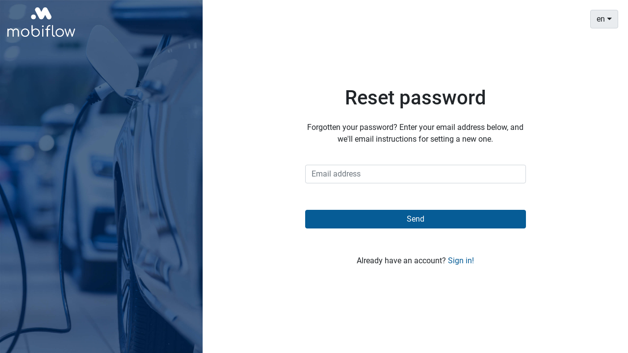

--- FILE ---
content_type: text/html; charset=utf-8
request_url: https://my.mobiflow.be/welcome/password/reset/
body_size: 2229
content:
<!DOCTYPE html>


<html>
    <head>
        <meta charset="utf-8">
        <meta http-equiv="X-UA-Compatible" content="IE=edge">
        <meta name="viewport"
              content="width=device-width, initial-scale=1.0, user-scalable=no"/>
        <title>
            Mobiflow
        </title>
        <link rel="shortcut icon"
              type="image/png"
              href="/static/images/favicon.50e274539a94.png?v=1">
        
        
            

<link rel="stylesheet" href="https://kit.fontawesome.com/85cca95b60.css" crossorigin="anonymous">

<link rel="stylesheet" media="screen" type="text/css"
    href="/static/lib/bootstrap-select-1.14.0-beta2/css/bootstrap-select.min.a00e2da3e771.css" />

<link rel="stylesheet" media="screen" type="text/css"
    href="/static/lib/bootstrap-multiselect/css/bootstrap-multiselect.min.6456f6fd850f.css" />

            
            <link href="/static/platform/css/theme.4ba2c375cb10.css" rel="stylesheet" type="text/css" media="all" />
        
        
            

<script src="/static/lib/jquery-3.7.1/jquery-3.7.1.min.2c872dbe60f4.js"></script>
<script src="/static/lib/bootstrap-5.1.1/js/bootstrap.bundle.min.6b89ca233984.js"></script>
<script src="/static/lib/bootstrap-select-1.14.0-beta2/js/bootstrap-select.min.e73f77884a87.js"></script>
<script src="/static/lib/bootstrap-multiselect/js/bootstrap-multiselect.min.19667854ee15.js"></script>
<script src="/static/lib/responsive-bootstrap-toolkit/js/responsive-bootstrap-toolkit.min.091a6ea697b2.js"></script>


<script type='text/javascript'>
    var CSRF_TOKEN = 'csrftoken';
    var STATIC_URL = '/static/';
    var decimal_sep = "1.2".match(/.*([^ 0-9\-])/)[1];

    function format_number(value, precision) {
        return value.toFixed(precision).replace('.', decimal_sep);
    }
</script>


        
        
        <!-- Hotjar Tracking -->
        
            <script>
                (function(h,o,t,j,a,r){
                    h.hj=h.hj||function(){(h.hj.q=h.hj.q||[]).push(arguments)};
                    h._hjSettings={hjid:3627653,hjsv:6};
                    a=o.getElementsByTagName('head')[0];
                    r=o.createElement('script');r.async=1;
                    r.src=t+h._hjSettings.hjid+j+h._hjSettings.hjsv;
                    a.appendChild(r);
                })(window,document,'https://static.hotjar.com/c/hotjar-','.js?sv=');
            </script>
        
        
    </head>
    <body class="bc-welcome-body no-footer ">
        
        
<div style="position: absolute; top: 0; left: 0; right: 0; bottom: 0; overflow-x: hidden; display: flex; justify-content: center; align-items: stretch;">

    <div class="bc-welcome-background-image d-none d-sm-block" style='flex: 1; background-image: url(/static/images/welcome-sidebar.b5438ebe35bb.jpg);'>
        <div class="navbar-brand" style="padding: 15px;">
        
            <a class="bc-logo" href="https://www.mobiflow.be">
                <img src="/static/images/logo-light.f1cc7229180e.png" class="img-fluid" alt="Mobiflow" style="max-height: 60px">
            </a>
        
        </div>
    </div>

    <div style="flex: 2; padding: 20px; display: flex; flex-direction: column; align-items: center;">
        <div style="align-self: flex-end;" class="langbar">
            
            
                    <form action="/i18n/setlang/" method="post">
                        <input type="hidden" name="csrfmiddlewaretoken" value="DBtB6VShKhKybdoDvoLOqlCLQzN7qE22T9Ie9oipZnqqSP08W2CnA0kO1r4W6sXr">
                        <select class="selectpicker w-100" name="language">
                            
                                <option 
                                        value="nl">
                                    nl
                                </option>
                            
                                <option 
                                        value="fr">
                                    fr
                                </option>
                            
                                <option selected
                                        value="en-us">
                                    en
                                </option>
                            
                        </select>
                        <input name="next"
                               type="hidden"
                               value="/welcome/password/reset/?">
                    </form>
                    <script>
                  $(".langbar select[name=language]")
                      .on('change', function () { $(this).parents('form:first').submit(); });
                    </script>
                
            
         </div>
        <div style="flex: 1;"></div>
        <div class="bc-welcome-content">
            <div class="d-none" id="internet_explorer_warning">
  <div class="alert alert-warning" role="alert">
    <h4 class="alert-heading">It looks like you're using Internet Explorer.</h4>
    <p class="mb-0">We are sorry to say that our website no longer supports this browser.
        We recommend that you switch to one of our supported browsers, such as
        <a href="https://www.microsoft.com/edge">Microsoft Edge</a>,
        <a href="https://www.google.com/chrome/">Google Chrome</a> or
        <a href="https://getfirefox.com/">Mozilla Firefox</a>.
  </div>
</div>

<script>
  function internetExplorerWarning() {
    var isIE = /Trident\/|MSIE/.test(window.navigator.userAgent);
    if (isIE) {
      var el = document.getElementById('internet_explorer_warning');
      el.classList.remove('d-none');
    }
  }
  document.addEventListener('DOMContentLoaded', internetExplorerWarning);
</script>

            
    <div class="bc-welcome-instructions" >
        <h1>Reset password</h1>
        <p>Forgotten your password? Enter your email address below, and we'll email instructions for setting a new one.</p>
    </div>
    <form method="POST">
        <input type="hidden" name="csrfmiddlewaretoken" value="DBtB6VShKhKybdoDvoLOqlCLQzN7qE22T9Ie9oipZnqqSP08W2CnA0kO1r4W6sXr">
        <div class="form-group ">
            <input id="id_email" class="emailinput form-control"
                placeholder="Email address" type="email" name="email"
                maxlength="254"
            />
            
            <div class="d-grid my-4">
                <input type="submit" value="Send" class="btn btn-primary bc-welcome-submit"  />
            </div>
        </div>
    </form>
    


    <p style="text-align: center;">Already have an account? <a href="/welcome/">Sign in!</a></p>




        </div>
        <div style="flex: 2;"></div>
    </div>
</div>
<div class="position-absolute top-0 start-50">
    
<div id="global-messages">
    
</div>

</div>

    </body>
</html>


--- FILE ---
content_type: text/css
request_url: https://kit.fontawesome.com/85cca95b60.css
body_size: -53
content:
@import url(https://ka-p.fontawesome.com/assets/85cca95b60/99701458/kit.css?token=85cca95b60);@import url(https://ka-p.fontawesome.com/releases/v6.7.2/css/pro-v4-shims.min.css?token=85cca95b60);@import url(https://ka-p.fontawesome.com/releases/v6.7.2/css/pro-v4-font-face.min.css?token=85cca95b60);

--- FILE ---
content_type: text/css
request_url: https://my.mobiflow.be/static/platform/css/theme.4ba2c375cb10.css
body_size: 59035
content:
@charset "UTF-8";:root{--bs-blue:#0d6efd;--bs-indigo:#6610f2;--bs-purple:#6f42c1;--bs-pink:#d63384;--bs-red:#dc3545;--bs-orange:#fd7e14;--bs-yellow:#ffc107;--bs-green:#198754;--bs-teal:#20c997;--bs-cyan:#0dcaf0;--bs-white:#fff;--bs-gray:#6c757d;--bs-gray-dark:#343a40;--bs-gray-100:#f8f9fa;--bs-gray-200:#e9ecef;--bs-gray-300:#dee2e6;--bs-gray-400:#ced4da;--bs-gray-500:#adb5bd;--bs-gray-600:#6c757d;--bs-gray-700:#495057;--bs-gray-800:#343a40;--bs-gray-900:#212529;--bs-primary:#065c96;--bs-secondary:#054a78;--bs-success:#00d982;--bs-info:#0dcaf0;--bs-warning:#ffc107;--bs-danger:#dc3545;--bs-light:#e9ecef;--bs-dark:#212529;--bs-primary-rgb:6,92,150;--bs-secondary-rgb:5,74,120;--bs-success-rgb:0,217,130;--bs-info-rgb:13,202,240;--bs-warning-rgb:255,193,7;--bs-danger-rgb:220,53,69;--bs-light-rgb:233,236,239;--bs-dark-rgb:33,37,41;--bs-white-rgb:255,255,255;--bs-black-rgb:0,0,0;--bs-body-color-rgb:33,37,41;--bs-body-bg-rgb:255,255,255;--bs-font-sans-serif:system-ui,-apple-system,"Segoe UI",Roboto,"Helvetica Neue",Arial,"Noto Sans","Liberation Sans",sans-serif,"Apple Color Emoji","Segoe UI Emoji","Segoe UI Symbol","Noto Color Emoji";--bs-font-monospace:SFMono-Regular,Menlo,Monaco,Consolas,"Liberation Mono","Courier New",monospace;--bs-gradient:linear-gradient(180deg,rgba(255,255,255,0.15),rgba(255,255,255,0));--bs-body-font-family:Roboto;--bs-body-font-size:1rem;--bs-body-font-weight:400;--bs-body-line-height:1.5;--bs-body-color:#212529;--bs-body-bg:#fff}*,*::before,*::after{box-sizing:border-box}@media(prefers-reduced-motion:no-preference){:root{scroll-behavior:smooth}}body{margin:0;font-family:var(--bs-body-font-family);font-size:var(--bs-body-font-size);font-weight:var(--bs-body-font-weight);line-height:var(--bs-body-line-height);color:var(--bs-body-color);text-align:var(--bs-body-text-align);background-color:var(--bs-body-bg);-webkit-text-size-adjust:100%;-webkit-tap-highlight-color:rgba(0,0,0,0)}hr{margin:1rem 0;color:inherit;background-color:currentColor;border:0;opacity:.25}hr:not([size]){height:1px}h6,.h6,h5,.h5,fieldset.fieldset-panel legend,.card .card-header .card-title,.card-radio-check .card-header .card-title,h4,.h4,h3,.h3,h2,.h2,h1,.h1{margin-top:0;margin-bottom:.5rem;font-weight:500;line-height:1.2}h1,.h1{font-size:calc(1.375rem + 1.5vw)}@media(min-width:1200px){h1,.h1{font-size:2.5rem}}h2,.h2{font-size:calc(1.325rem + .9vw)}@media(min-width:1200px){h2,.h2{font-size:2rem}}h3,.h3{font-size:calc(1.3rem + .6vw)}@media(min-width:1200px){h3,.h3{font-size:1.75rem}}h4,.h4{font-size:calc(1.275rem + .3vw)}@media(min-width:1200px){h4,.h4{font-size:1.5rem}}h5,.h5,fieldset.fieldset-panel legend,.card .card-header .card-title,.card-radio-check .card-header .card-title{font-size:1.25rem}h6,.h6{font-size:1rem}p{margin-top:0;margin-bottom:1rem}abbr[title],abbr[data-bs-original-title]{text-decoration:underline dotted;cursor:help;text-decoration-skip-ink:none}address{margin-bottom:1rem;font-style:normal;line-height:inherit}ol,ul{padding-left:2rem}ol,ul,dl{margin-top:0;margin-bottom:1rem}ol ol,ul ul,ol ul,ul ol{margin-bottom:0}dt{font-weight:700}dd{margin-bottom:.5rem;margin-left:0}blockquote{margin:0 0 1rem}b,strong{font-weight:bolder}small,.small{font-size:.875em}mark,.mark{padding:.2em;background-color:#fcf8e3}sub,sup{position:relative;font-size:.75em;line-height:0;vertical-align:baseline}sub{bottom:-0.25em}sup{top:-0.5em}a{color:#065c96;text-decoration:none}a:hover{color:#054a78;text-decoration:underline}a:not([href]):not([class]),a:not([href]):not([class]):hover{color:inherit;text-decoration:none}pre,code,kbd,samp{font-family:var(--bs-font-monospace);font-size:1em;direction:ltr;unicode-bidi:bidi-override}pre{display:block;margin-top:0;margin-bottom:1rem;overflow:auto;font-size:.875em}pre code{font-size:inherit;color:inherit;word-break:normal}code{font-size:.875em;color:#d63384;word-wrap:break-word}a>code{color:inherit}kbd{padding:.2rem .4rem;font-size:.875em;color:#fff;background-color:#212529;border-radius:.2rem}kbd kbd{padding:0;font-size:1em;font-weight:700}figure{margin:0 0 1rem}img,svg{vertical-align:middle}table{caption-side:bottom;border-collapse:collapse}caption{padding-top:.5rem;padding-bottom:.5rem;color:#6c757d;text-align:left}th{text-align:inherit;text-align:-webkit-match-parent}thead,tbody,tfoot,tr,td,th{border-color:inherit;border-style:solid;border-width:0}label{display:inline-block}button{border-radius:0}button:focus:not(:focus-visible){outline:0}input,button,select,optgroup,textarea{margin:0;font-family:inherit;font-size:inherit;line-height:inherit}button,select{text-transform:none}[role=button]{cursor:pointer}select{word-wrap:normal}select:disabled{opacity:1}[list]::-webkit-calendar-picker-indicator{display:none}button,[type=button],[type=reset],[type=submit]{-webkit-appearance:button}button:not(:disabled),[type=button]:not(:disabled),[type=reset]:not(:disabled),[type=submit]:not(:disabled){cursor:pointer}::-moz-focus-inner{padding:0;border-style:none}textarea{resize:vertical}fieldset{min-width:0;padding:0;margin:0;border:0}legend{float:left;width:100%;padding:0;margin-bottom:.5rem;font-size:calc(1.275rem + .3vw);line-height:inherit}@media(min-width:1200px){legend{font-size:1.5rem}}legend+*{clear:left}::-webkit-datetime-edit-fields-wrapper,::-webkit-datetime-edit-text,::-webkit-datetime-edit-minute,::-webkit-datetime-edit-hour-field,::-webkit-datetime-edit-day-field,::-webkit-datetime-edit-month-field,::-webkit-datetime-edit-year-field{padding:0}::-webkit-inner-spin-button{height:auto}[type=search]{outline-offset:-2px;-webkit-appearance:textfield}::-webkit-search-decoration{-webkit-appearance:none}::-webkit-color-swatch-wrapper{padding:0}::file-selector-button{font:inherit}::-webkit-file-upload-button{font:inherit;-webkit-appearance:button}output{display:inline-block}iframe{border:0}summary{display:list-item;cursor:pointer}progress{vertical-align:baseline}[hidden]{display:none!important}.lead{font-size:1.25rem;font-weight:300}.display-1{font-size:calc(1.625rem + 4.5vw);font-weight:300;line-height:1.2}@media(min-width:1200px){.display-1{font-size:5rem}}.display-2{font-size:calc(1.575rem + 3.9vw);font-weight:300;line-height:1.2}@media(min-width:1200px){.display-2{font-size:4.5rem}}.display-3{font-size:calc(1.525rem + 3.3vw);font-weight:300;line-height:1.2}@media(min-width:1200px){.display-3{font-size:4rem}}.display-4{font-size:calc(1.475rem + 2.7vw);font-weight:300;line-height:1.2}@media(min-width:1200px){.display-4{font-size:3.5rem}}.display-5{font-size:calc(1.425rem + 2.1vw);font-weight:300;line-height:1.2}@media(min-width:1200px){.display-5{font-size:3rem}}.display-6{font-size:calc(1.375rem + 1.5vw);font-weight:300;line-height:1.2}@media(min-width:1200px){.display-6{font-size:2.5rem}}.list-unstyled{padding-left:0;list-style:none}.list-inline{padding-left:0;list-style:none}.list-inline-item{display:inline-block}.list-inline-item:not(:last-child){margin-right:.5rem}.initialism{font-size:.875em;text-transform:uppercase}.blockquote{margin-bottom:1rem;font-size:1.25rem}.blockquote>:last-child{margin-bottom:0}.blockquote-footer{margin-top:-1rem;margin-bottom:1rem;font-size:.875em;color:#6c757d}.blockquote-footer::before{content:"— "}.img-fluid{max-width:100%;height:auto}.img-thumbnail{padding:.25rem;background-color:#fff;border:1px solid #dee2e6;border-radius:.25rem;max-width:100%;height:auto}.figure{display:inline-block}.figure-img{margin-bottom:.5rem;line-height:1}.figure-caption{font-size:.875em;color:#6c757d}.container,.container-fluid,.container-xxl,.container-xl,.container-lg,.container-md,.container-sm{width:100%;padding-right:var(--bs-gutter-x,0.75rem);padding-left:var(--bs-gutter-x,0.75rem);margin-right:auto;margin-left:auto}@media(min-width:576px){.container-sm,.container{max-width:540px}}@media(min-width:768px){.container-md,.container-sm,.container{max-width:720px}}@media(min-width:992px){.container-lg,.container-md,.container-sm,.container{max-width:960px}}@media(min-width:1200px){.container-xl,.container-lg,.container-md,.container-sm,.container{max-width:1140px}}@media(min-width:1400px){.container-xxl,.container-xl,.container-lg,.container-md,.container-sm,.container{max-width:1320px}}.row{--bs-gutter-x:1.5rem;--bs-gutter-y:0;display:flex;flex-wrap:wrap;margin-top:calc(var(--bs-gutter-y) * -1);margin-right:calc(var(--bs-gutter-x) * -.5);margin-left:calc(var(--bs-gutter-x) * -.5)}.row>*{flex-shrink:0;width:100%;max-width:100%;padding-right:calc(var(--bs-gutter-x) * .5);padding-left:calc(var(--bs-gutter-x) * .5);margin-top:var(--bs-gutter-y)}.col{flex:1 0 0}.row-cols-auto>*{flex:0 0 auto;width:auto}.row-cols-1>*{flex:0 0 auto;width:100%}.row-cols-2>*{flex:0 0 auto;width:50%}.row-cols-3>*{flex:0 0 auto;width:33.3333333333%}.row-cols-4>*{flex:0 0 auto;width:25%}.row-cols-5>*{flex:0 0 auto;width:20%}.row-cols-6>*{flex:0 0 auto;width:16.6666666667%}.col-auto{flex:0 0 auto;width:auto}.col-1{flex:0 0 auto;width:8.33333333%}.col-2{flex:0 0 auto;width:16.66666667%}.col-3{flex:0 0 auto;width:25%}.col-4{flex:0 0 auto;width:33.33333333%}.col-5{flex:0 0 auto;width:41.66666667%}.col-6{flex:0 0 auto;width:50%}.col-7{flex:0 0 auto;width:58.33333333%}.col-8{flex:0 0 auto;width:66.66666667%}.col-9{flex:0 0 auto;width:75%}.col-10{flex:0 0 auto;width:83.33333333%}.col-11{flex:0 0 auto;width:91.66666667%}.col-12{flex:0 0 auto;width:100%}.offset-1{margin-left:8.33333333%}.offset-2{margin-left:16.66666667%}.offset-3{margin-left:25%}.offset-4{margin-left:33.33333333%}.offset-5{margin-left:41.66666667%}.offset-6{margin-left:50%}.offset-7{margin-left:58.33333333%}.offset-8{margin-left:66.66666667%}.offset-9{margin-left:75%}.offset-10{margin-left:83.33333333%}.offset-11{margin-left:91.66666667%}.g-0,.gx-0{--bs-gutter-x:0}.g-0,.gy-0{--bs-gutter-y:0}.g-1,.gx-1{--bs-gutter-x:.25rem}.g-1,.gy-1{--bs-gutter-y:.25rem}.g-2,.gx-2{--bs-gutter-x:.5rem}.g-2,.gy-2{--bs-gutter-y:.5rem}.g-3,.gx-3{--bs-gutter-x:1rem}.g-3,.gy-3{--bs-gutter-y:1rem}.g-4,.gx-4{--bs-gutter-x:1.5rem}.g-4,.gy-4{--bs-gutter-y:1.5rem}.g-5,.gx-5{--bs-gutter-x:3rem}.g-5,.gy-5{--bs-gutter-y:3rem}@media(min-width:576px){.col-sm{flex:1 0 0}.row-cols-sm-auto>*{flex:0 0 auto;width:auto}.row-cols-sm-1>*{flex:0 0 auto;width:100%}.row-cols-sm-2>*{flex:0 0 auto;width:50%}.row-cols-sm-3>*{flex:0 0 auto;width:33.3333333333%}.row-cols-sm-4>*{flex:0 0 auto;width:25%}.row-cols-sm-5>*{flex:0 0 auto;width:20%}.row-cols-sm-6>*{flex:0 0 auto;width:16.6666666667%}.col-sm-auto{flex:0 0 auto;width:auto}.col-sm-1{flex:0 0 auto;width:8.33333333%}.col-sm-2{flex:0 0 auto;width:16.66666667%}.col-sm-3{flex:0 0 auto;width:25%}.col-sm-4{flex:0 0 auto;width:33.33333333%}.col-sm-5{flex:0 0 auto;width:41.66666667%}.col-sm-6{flex:0 0 auto;width:50%}.col-sm-7{flex:0 0 auto;width:58.33333333%}.col-sm-8{flex:0 0 auto;width:66.66666667%}.col-sm-9{flex:0 0 auto;width:75%}.col-sm-10{flex:0 0 auto;width:83.33333333%}.col-sm-11{flex:0 0 auto;width:91.66666667%}.col-sm-12{flex:0 0 auto;width:100%}.offset-sm-0{margin-left:0}.offset-sm-1{margin-left:8.33333333%}.offset-sm-2{margin-left:16.66666667%}.offset-sm-3{margin-left:25%}.offset-sm-4{margin-left:33.33333333%}.offset-sm-5{margin-left:41.66666667%}.offset-sm-6{margin-left:50%}.offset-sm-7{margin-left:58.33333333%}.offset-sm-8{margin-left:66.66666667%}.offset-sm-9{margin-left:75%}.offset-sm-10{margin-left:83.33333333%}.offset-sm-11{margin-left:91.66666667%}.g-sm-0,.gx-sm-0{--bs-gutter-x:0}.g-sm-0,.gy-sm-0{--bs-gutter-y:0}.g-sm-1,.gx-sm-1{--bs-gutter-x:.25rem}.g-sm-1,.gy-sm-1{--bs-gutter-y:.25rem}.g-sm-2,.gx-sm-2{--bs-gutter-x:.5rem}.g-sm-2,.gy-sm-2{--bs-gutter-y:.5rem}.g-sm-3,.gx-sm-3{--bs-gutter-x:1rem}.g-sm-3,.gy-sm-3{--bs-gutter-y:1rem}.g-sm-4,.gx-sm-4{--bs-gutter-x:1.5rem}.g-sm-4,.gy-sm-4{--bs-gutter-y:1.5rem}.g-sm-5,.gx-sm-5{--bs-gutter-x:3rem}.g-sm-5,.gy-sm-5{--bs-gutter-y:3rem}}@media(min-width:768px){.col-md{flex:1 0 0}.row-cols-md-auto>*{flex:0 0 auto;width:auto}.row-cols-md-1>*{flex:0 0 auto;width:100%}.row-cols-md-2>*{flex:0 0 auto;width:50%}.row-cols-md-3>*{flex:0 0 auto;width:33.3333333333%}.row-cols-md-4>*{flex:0 0 auto;width:25%}.row-cols-md-5>*{flex:0 0 auto;width:20%}.row-cols-md-6>*{flex:0 0 auto;width:16.6666666667%}.col-md-auto{flex:0 0 auto;width:auto}.col-md-1{flex:0 0 auto;width:8.33333333%}.col-md-2{flex:0 0 auto;width:16.66666667%}.col-md-3{flex:0 0 auto;width:25%}.col-md-4{flex:0 0 auto;width:33.33333333%}.col-md-5{flex:0 0 auto;width:41.66666667%}.col-md-6{flex:0 0 auto;width:50%}.col-md-7{flex:0 0 auto;width:58.33333333%}.col-md-8{flex:0 0 auto;width:66.66666667%}.col-md-9{flex:0 0 auto;width:75%}.col-md-10{flex:0 0 auto;width:83.33333333%}.col-md-11{flex:0 0 auto;width:91.66666667%}.col-md-12{flex:0 0 auto;width:100%}.offset-md-0{margin-left:0}.offset-md-1{margin-left:8.33333333%}.offset-md-2{margin-left:16.66666667%}.offset-md-3{margin-left:25%}.offset-md-4{margin-left:33.33333333%}.offset-md-5{margin-left:41.66666667%}.offset-md-6{margin-left:50%}.offset-md-7{margin-left:58.33333333%}.offset-md-8{margin-left:66.66666667%}.offset-md-9{margin-left:75%}.offset-md-10{margin-left:83.33333333%}.offset-md-11{margin-left:91.66666667%}.g-md-0,.gx-md-0{--bs-gutter-x:0}.g-md-0,.gy-md-0{--bs-gutter-y:0}.g-md-1,.gx-md-1{--bs-gutter-x:.25rem}.g-md-1,.gy-md-1{--bs-gutter-y:.25rem}.g-md-2,.gx-md-2{--bs-gutter-x:.5rem}.g-md-2,.gy-md-2{--bs-gutter-y:.5rem}.g-md-3,.gx-md-3{--bs-gutter-x:1rem}.g-md-3,.gy-md-3{--bs-gutter-y:1rem}.g-md-4,.gx-md-4{--bs-gutter-x:1.5rem}.g-md-4,.gy-md-4{--bs-gutter-y:1.5rem}.g-md-5,.gx-md-5{--bs-gutter-x:3rem}.g-md-5,.gy-md-5{--bs-gutter-y:3rem}}@media(min-width:992px){.col-lg{flex:1 0 0}.row-cols-lg-auto>*{flex:0 0 auto;width:auto}.row-cols-lg-1>*{flex:0 0 auto;width:100%}.row-cols-lg-2>*{flex:0 0 auto;width:50%}.row-cols-lg-3>*{flex:0 0 auto;width:33.3333333333%}.row-cols-lg-4>*{flex:0 0 auto;width:25%}.row-cols-lg-5>*{flex:0 0 auto;width:20%}.row-cols-lg-6>*{flex:0 0 auto;width:16.6666666667%}.col-lg-auto{flex:0 0 auto;width:auto}.col-lg-1{flex:0 0 auto;width:8.33333333%}.col-lg-2{flex:0 0 auto;width:16.66666667%}.col-lg-3{flex:0 0 auto;width:25%}.col-lg-4{flex:0 0 auto;width:33.33333333%}.col-lg-5{flex:0 0 auto;width:41.66666667%}.col-lg-6{flex:0 0 auto;width:50%}.col-lg-7{flex:0 0 auto;width:58.33333333%}.col-lg-8{flex:0 0 auto;width:66.66666667%}.col-lg-9{flex:0 0 auto;width:75%}.col-lg-10{flex:0 0 auto;width:83.33333333%}.col-lg-11{flex:0 0 auto;width:91.66666667%}.col-lg-12{flex:0 0 auto;width:100%}.offset-lg-0{margin-left:0}.offset-lg-1{margin-left:8.33333333%}.offset-lg-2{margin-left:16.66666667%}.offset-lg-3{margin-left:25%}.offset-lg-4{margin-left:33.33333333%}.offset-lg-5{margin-left:41.66666667%}.offset-lg-6{margin-left:50%}.offset-lg-7{margin-left:58.33333333%}.offset-lg-8{margin-left:66.66666667%}.offset-lg-9{margin-left:75%}.offset-lg-10{margin-left:83.33333333%}.offset-lg-11{margin-left:91.66666667%}.g-lg-0,.gx-lg-0{--bs-gutter-x:0}.g-lg-0,.gy-lg-0{--bs-gutter-y:0}.g-lg-1,.gx-lg-1{--bs-gutter-x:.25rem}.g-lg-1,.gy-lg-1{--bs-gutter-y:.25rem}.g-lg-2,.gx-lg-2{--bs-gutter-x:.5rem}.g-lg-2,.gy-lg-2{--bs-gutter-y:.5rem}.g-lg-3,.gx-lg-3{--bs-gutter-x:1rem}.g-lg-3,.gy-lg-3{--bs-gutter-y:1rem}.g-lg-4,.gx-lg-4{--bs-gutter-x:1.5rem}.g-lg-4,.gy-lg-4{--bs-gutter-y:1.5rem}.g-lg-5,.gx-lg-5{--bs-gutter-x:3rem}.g-lg-5,.gy-lg-5{--bs-gutter-y:3rem}}@media(min-width:1200px){.col-xl{flex:1 0 0}.row-cols-xl-auto>*{flex:0 0 auto;width:auto}.row-cols-xl-1>*{flex:0 0 auto;width:100%}.row-cols-xl-2>*{flex:0 0 auto;width:50%}.row-cols-xl-3>*{flex:0 0 auto;width:33.3333333333%}.row-cols-xl-4>*{flex:0 0 auto;width:25%}.row-cols-xl-5>*{flex:0 0 auto;width:20%}.row-cols-xl-6>*{flex:0 0 auto;width:16.6666666667%}.col-xl-auto{flex:0 0 auto;width:auto}.col-xl-1{flex:0 0 auto;width:8.33333333%}.col-xl-2{flex:0 0 auto;width:16.66666667%}.col-xl-3{flex:0 0 auto;width:25%}.col-xl-4{flex:0 0 auto;width:33.33333333%}.col-xl-5{flex:0 0 auto;width:41.66666667%}.col-xl-6{flex:0 0 auto;width:50%}.col-xl-7{flex:0 0 auto;width:58.33333333%}.col-xl-8{flex:0 0 auto;width:66.66666667%}.col-xl-9{flex:0 0 auto;width:75%}.col-xl-10{flex:0 0 auto;width:83.33333333%}.col-xl-11{flex:0 0 auto;width:91.66666667%}.col-xl-12{flex:0 0 auto;width:100%}.offset-xl-0{margin-left:0}.offset-xl-1{margin-left:8.33333333%}.offset-xl-2{margin-left:16.66666667%}.offset-xl-3{margin-left:25%}.offset-xl-4{margin-left:33.33333333%}.offset-xl-5{margin-left:41.66666667%}.offset-xl-6{margin-left:50%}.offset-xl-7{margin-left:58.33333333%}.offset-xl-8{margin-left:66.66666667%}.offset-xl-9{margin-left:75%}.offset-xl-10{margin-left:83.33333333%}.offset-xl-11{margin-left:91.66666667%}.g-xl-0,.gx-xl-0{--bs-gutter-x:0}.g-xl-0,.gy-xl-0{--bs-gutter-y:0}.g-xl-1,.gx-xl-1{--bs-gutter-x:.25rem}.g-xl-1,.gy-xl-1{--bs-gutter-y:.25rem}.g-xl-2,.gx-xl-2{--bs-gutter-x:.5rem}.g-xl-2,.gy-xl-2{--bs-gutter-y:.5rem}.g-xl-3,.gx-xl-3{--bs-gutter-x:1rem}.g-xl-3,.gy-xl-3{--bs-gutter-y:1rem}.g-xl-4,.gx-xl-4{--bs-gutter-x:1.5rem}.g-xl-4,.gy-xl-4{--bs-gutter-y:1.5rem}.g-xl-5,.gx-xl-5{--bs-gutter-x:3rem}.g-xl-5,.gy-xl-5{--bs-gutter-y:3rem}}@media(min-width:1400px){.col-xxl{flex:1 0 0}.row-cols-xxl-auto>*{flex:0 0 auto;width:auto}.row-cols-xxl-1>*{flex:0 0 auto;width:100%}.row-cols-xxl-2>*{flex:0 0 auto;width:50%}.row-cols-xxl-3>*{flex:0 0 auto;width:33.3333333333%}.row-cols-xxl-4>*{flex:0 0 auto;width:25%}.row-cols-xxl-5>*{flex:0 0 auto;width:20%}.row-cols-xxl-6>*{flex:0 0 auto;width:16.6666666667%}.col-xxl-auto{flex:0 0 auto;width:auto}.col-xxl-1{flex:0 0 auto;width:8.33333333%}.col-xxl-2{flex:0 0 auto;width:16.66666667%}.col-xxl-3{flex:0 0 auto;width:25%}.col-xxl-4{flex:0 0 auto;width:33.33333333%}.col-xxl-5{flex:0 0 auto;width:41.66666667%}.col-xxl-6{flex:0 0 auto;width:50%}.col-xxl-7{flex:0 0 auto;width:58.33333333%}.col-xxl-8{flex:0 0 auto;width:66.66666667%}.col-xxl-9{flex:0 0 auto;width:75%}.col-xxl-10{flex:0 0 auto;width:83.33333333%}.col-xxl-11{flex:0 0 auto;width:91.66666667%}.col-xxl-12{flex:0 0 auto;width:100%}.offset-xxl-0{margin-left:0}.offset-xxl-1{margin-left:8.33333333%}.offset-xxl-2{margin-left:16.66666667%}.offset-xxl-3{margin-left:25%}.offset-xxl-4{margin-left:33.33333333%}.offset-xxl-5{margin-left:41.66666667%}.offset-xxl-6{margin-left:50%}.offset-xxl-7{margin-left:58.33333333%}.offset-xxl-8{margin-left:66.66666667%}.offset-xxl-9{margin-left:75%}.offset-xxl-10{margin-left:83.33333333%}.offset-xxl-11{margin-left:91.66666667%}.g-xxl-0,.gx-xxl-0{--bs-gutter-x:0}.g-xxl-0,.gy-xxl-0{--bs-gutter-y:0}.g-xxl-1,.gx-xxl-1{--bs-gutter-x:.25rem}.g-xxl-1,.gy-xxl-1{--bs-gutter-y:.25rem}.g-xxl-2,.gx-xxl-2{--bs-gutter-x:.5rem}.g-xxl-2,.gy-xxl-2{--bs-gutter-y:.5rem}.g-xxl-3,.gx-xxl-3{--bs-gutter-x:1rem}.g-xxl-3,.gy-xxl-3{--bs-gutter-y:1rem}.g-xxl-4,.gx-xxl-4{--bs-gutter-x:1.5rem}.g-xxl-4,.gy-xxl-4{--bs-gutter-y:1.5rem}.g-xxl-5,.gx-xxl-5{--bs-gutter-x:3rem}.g-xxl-5,.gy-xxl-5{--bs-gutter-y:3rem}}.table{--bs-table-bg:transparent;--bs-table-accent-bg:transparent;--bs-table-striped-color:#212529;--bs-table-striped-bg:rgba(0,0,0,0.05);--bs-table-active-color:#212529;--bs-table-active-bg:rgba(0,0,0,0.1);--bs-table-hover-color:#212529;--bs-table-hover-bg:rgba(0,0,0,0.075);width:100%;margin-bottom:1rem;color:#212529;vertical-align:top;border-color:#dee2e6}.table>:not(caption)>*>*{padding:.5rem .5rem;background-color:var(--bs-table-bg);border-bottom-width:1px;box-shadow:inset 0 0 0 9999px var(--bs-table-accent-bg)}.table>tbody{vertical-align:inherit}.table>thead{vertical-align:bottom}.table>:not(:last-child)>:last-child>*{border-bottom-color:currentColor}.caption-top{caption-side:top}.table-sm>:not(caption)>*>*{padding:.25rem .25rem}.table-bordered>:not(caption)>*{border-width:1px 0}.table-bordered>:not(caption)>*>*{border-width:0 1px}.table-borderless>:not(caption)>*>*{border-bottom-width:0}.table-striped>tbody>tr:nth-of-type(odd){--bs-table-accent-bg:var(--bs-table-striped-bg);color:var(--bs-table-striped-color)}.table-active{--bs-table-accent-bg:var(--bs-table-active-bg);color:var(--bs-table-active-color)}.table-hover>tbody>tr:hover{--bs-table-accent-bg:var(--bs-table-hover-bg);color:var(--bs-table-hover-color)}.table-primary{--bs-table-bg:#cddeea;--bs-table-striped-bg:#c4d5e0;--bs-table-striped-color:#212529;--bs-table-active-bg:#bcccd7;--bs-table-active-color:#212529;--bs-table-hover-bg:#c0d0dc;--bs-table-hover-color:#212529;color:#212529;border-color:#bcccd7}.table-secondary{--bs-table-bg:#cddbe4;--bs-table-striped-bg:#c4d2db;--bs-table-striped-color:#212529;--bs-table-active-bg:#bcc9d1;--bs-table-active-color:#212529;--bs-table-hover-bg:#c0cdd6;--bs-table-hover-color:#212529;color:#212529;border-color:#bcc9d1}.table-success{--bs-table-bg:#ccf7e6;--bs-table-striped-bg:#c3eddd;--bs-table-striped-color:#212529;--bs-table-active-bg:#bbe2d3;--bs-table-active-color:#212529;--bs-table-hover-bg:#bfe7d8;--bs-table-hover-color:#212529;color:#212529;border-color:#bbe2d3}.table-info{--bs-table-bg:#cff4fc;--bs-table-striped-bg:#c6eaf1;--bs-table-striped-color:#212529;--bs-table-active-bg:#bedfe7;--bs-table-active-color:#212529;--bs-table-hover-bg:#c2e4ec;--bs-table-hover-color:#212529;color:#212529;border-color:#bedfe7}.table-warning{--bs-table-bg:#fff3cd;--bs-table-striped-bg:#f4e9c5;--bs-table-striped-color:#212529;--bs-table-active-bg:#e9debd;--bs-table-active-color:#212529;--bs-table-hover-bg:#eee4c1;--bs-table-hover-color:#212529;color:#212529;border-color:#e9debd}.table-danger{--bs-table-bg:#f8d7da;--bs-table-striped-bg:#edced1;--bs-table-striped-color:#212529;--bs-table-active-bg:#e3c5c8;--bs-table-active-color:#212529;--bs-table-hover-bg:#e8cacd;--bs-table-hover-color:#212529;color:#212529;border-color:#e3c5c8}.table-light{--bs-table-bg:#e9ecef;--bs-table-striped-bg:#dfe2e5;--bs-table-striped-color:#212529;--bs-table-active-bg:#d5d8db;--bs-table-active-color:#212529;--bs-table-hover-bg:#dadde0;--bs-table-hover-color:#212529;color:#212529;border-color:#d5d8db}.table-dark{--bs-table-bg:#212529;--bs-table-striped-bg:#2c3034;--bs-table-striped-color:#fff;--bs-table-active-bg:#373b3e;--bs-table-active-color:#fff;--bs-table-hover-bg:#323539;--bs-table-hover-color:#fff;color:#fff;border-color:#373b3e}.table-responsive{overflow-x:auto;-webkit-overflow-scrolling:touch}@media(max-width:575.98px){.table-responsive-sm{overflow-x:auto;-webkit-overflow-scrolling:touch}}@media(max-width:767.98px){.table-responsive-md{overflow-x:auto;-webkit-overflow-scrolling:touch}}@media(max-width:991.98px){.table-responsive-lg{overflow-x:auto;-webkit-overflow-scrolling:touch}}@media(max-width:1199.98px){.table-responsive-xl{overflow-x:auto;-webkit-overflow-scrolling:touch}}@media(max-width:1399.98px){.table-responsive-xxl{overflow-x:auto;-webkit-overflow-scrolling:touch}}.form-label{margin-bottom:.5rem}.col-form-label{padding-top:calc(0.375rem + 1px);padding-bottom:calc(0.375rem + 1px);margin-bottom:0;font-size:inherit;line-height:1.5}.col-form-label-lg{padding-top:calc(0.5rem + 1px);padding-bottom:calc(0.5rem + 1px);font-size:1.25rem}.col-form-label-sm{padding-top:calc(0.25rem + 1px);padding-bottom:calc(0.25rem + 1px);font-size:.875rem}.form-text{margin-top:.25rem;font-size:.875em;color:#6c757d}.form-control,.select2-container--default .select2-search--dropdown .select2-search__field[type=search]{display:block;width:100%;padding:.375rem .75rem;font-size:1rem;font-weight:400;line-height:1.5;color:#212529;background-color:#fff;background-clip:padding-box;border:1px solid #ced4da;appearance:none;border-radius:.25rem;transition:border-color .15s ease-in-out,box-shadow .15s ease-in-out}@media(prefers-reduced-motion:reduce){.form-control,.select2-container--default .select2-search--dropdown .select2-search__field[type=search]{transition:none}}.form-control[type=file],.select2-container--default .select2-search--dropdown [type=file].select2-search__field[type=search]{overflow:hidden}.form-control[type=file]:not(:disabled):not([readonly]),.select2-container--default .select2-search--dropdown [type=file].select2-search__field[type=search]:not(:disabled):not([readonly]){cursor:pointer}.form-control:focus,.select2-container--default .select2-search--dropdown .select2-search__field[type=search]:focus{color:#212529;background-color:#fff;border-color:#83aecb;outline:0;box-shadow:0 0 0 .25rem rgba(6,92,150,0.25)}.form-control::-webkit-date-and-time-value,.select2-container--default .select2-search--dropdown .select2-search__field[type=search]::-webkit-date-and-time-value{height:1.5em}.form-control::placeholder,.select2-container--default .select2-search--dropdown .select2-search__field[type=search]::placeholder{color:#6c757d;opacity:1}.form-control:disabled,.select2-container--default .select2-search--dropdown .select2-search__field[type=search]:disabled,.form-control[readonly],.select2-container--default .select2-search--dropdown [readonly].select2-search__field[type=search]{background-color:#e9ecef;opacity:1}.form-control::file-selector-button,.select2-container--default .select2-search--dropdown .select2-search__field[type=search]::file-selector-button{padding:.375rem .75rem;margin:-0.375rem -0.75rem;margin-inline-end:.75rem;color:#212529;background-color:#e9ecef;pointer-events:none;border-color:inherit;border-style:solid;border-width:0;border-inline-end-width:1px;border-radius:0;transition:color .15s ease-in-out,background-color .15s ease-in-out,border-color .15s ease-in-out,box-shadow .15s ease-in-out}@media(prefers-reduced-motion:reduce){.form-control::file-selector-button,.select2-container--default .select2-search--dropdown .select2-search__field[type=search]::file-selector-button{transition:none}}.form-control:hover:not(:disabled):not([readonly])::file-selector-button,.select2-container--default .select2-search--dropdown .select2-search__field[type=search]:hover:not(:disabled):not([readonly])::file-selector-button{background-color:#dde0e3}.form-control::-webkit-file-upload-button,.select2-container--default .select2-search--dropdown .select2-search__field[type=search]::-webkit-file-upload-button{padding:.375rem .75rem;margin:-0.375rem -0.75rem;margin-inline-end:.75rem;color:#212529;background-color:#e9ecef;pointer-events:none;border-color:inherit;border-style:solid;border-width:0;border-inline-end-width:1px;border-radius:0;transition:color .15s ease-in-out,background-color .15s ease-in-out,border-color .15s ease-in-out,box-shadow .15s ease-in-out}@media(prefers-reduced-motion:reduce){.form-control::-webkit-file-upload-button,.select2-container--default .select2-search--dropdown .select2-search__field[type=search]::-webkit-file-upload-button{transition:none}}.form-control:hover:not(:disabled):not([readonly])::-webkit-file-upload-button,.select2-container--default .select2-search--dropdown .select2-search__field[type=search]:hover:not(:disabled):not([readonly])::-webkit-file-upload-button{background-color:#dde0e3}.form-control-plaintext{display:block;width:100%;padding:.375rem 0;margin-bottom:0;line-height:1.5;color:#212529;background-color:transparent;border:solid transparent;border-width:1px 0}.form-control-plaintext.form-control-sm,.form-control-plaintext.form-control-lg{padding-right:0;padding-left:0}.form-control-sm{min-height:calc(1.5em + .5rem + 2px);padding:.25rem .5rem;font-size:.875rem;border-radius:.2rem}.form-control-sm::file-selector-button{padding:.25rem .5rem;margin:-0.25rem -0.5rem;margin-inline-end:.5rem}.form-control-sm::-webkit-file-upload-button{padding:.25rem .5rem;margin:-0.25rem -0.5rem;margin-inline-end:.5rem}.form-control-lg{min-height:calc(1.5em + 1rem + 2px);padding:.5rem 1rem;font-size:1.25rem;border-radius:.3rem}.form-control-lg::file-selector-button{padding:.5rem 1rem;margin:-0.5rem -1rem;margin-inline-end:1rem}.form-control-lg::-webkit-file-upload-button{padding:.5rem 1rem;margin:-0.5rem -1rem;margin-inline-end:1rem}textarea.form-control,.select2-container--default .select2-search--dropdown textarea.select2-search__field[type=search]{min-height:calc(1.5em + .75rem + 2px)}textarea.form-control-sm{min-height:calc(1.5em + .5rem + 2px)}textarea.form-control-lg{min-height:calc(1.5em + 1rem + 2px)}.form-control-color{width:3rem;height:auto;padding:.375rem}.form-control-color:not(:disabled):not([readonly]){cursor:pointer}.form-control-color::-moz-color-swatch{height:1.5em;border-radius:.25rem}.form-control-color::-webkit-color-swatch{height:1.5em;border-radius:.25rem}.form-select{display:block;width:100%;padding:.375rem 2.25rem .375rem .75rem;-moz-padding-start:calc(0.75rem - 3px);font-size:1rem;font-weight:400;line-height:1.5;color:#212529;background-color:#fff;background-image:url("data:image/svg+xml,%3csvg xmlns='http://www.w3.org/2000/svg' viewBox='0 0 16 16'%3e%3cpath fill='none' stroke='%23343a40' stroke-linecap='round' stroke-linejoin='round' stroke-width='2' d='M2 5l6 6 6-6'/%3e%3c/svg%3e");background-repeat:no-repeat;background-position:right .75rem center;background-size:16px 12px;border:1px solid #ced4da;border-radius:.25rem;transition:border-color .15s ease-in-out,box-shadow .15s ease-in-out;appearance:none}@media(prefers-reduced-motion:reduce){.form-select{transition:none}}.form-select:focus{border-color:#83aecb;outline:0;box-shadow:0 0 0 .25rem rgba(6,92,150,0.25)}.form-select[multiple],.form-select[size]:not([size="1"]){padding-right:.75rem;background-image:none}.form-select:disabled{background-color:#e9ecef}.form-select:-moz-focusring{color:transparent;text-shadow:0 0 0 #212529}.form-select-sm{padding-top:.25rem;padding-bottom:.25rem;padding-left:.5rem;font-size:.875rem}.form-select-lg{padding-top:.5rem;padding-bottom:.5rem;padding-left:1rem;font-size:1.25rem}.form-check{display:block;min-height:1.5rem;padding-left:1.5em;margin-bottom:.125rem}.form-check .form-check-input{float:left;margin-left:-1.5em}.form-check-input{width:1em;height:1em;margin-top:.25em;vertical-align:top;background-color:#fff;background-repeat:no-repeat;background-position:center;background-size:contain;border:1px solid rgba(0,0,0,0.25);appearance:none;color-adjust:exact}.form-check-input[type=checkbox]{border-radius:.25em}.form-check-input[type=radio]{border-radius:50%}.form-check-input:active{filter:brightness(90%)}.form-check-input:focus{border-color:#83aecb;outline:0;box-shadow:0 0 0 .25rem rgba(6,92,150,0.25)}.form-check-input:checked{background-color:#065c96;border-color:#065c96}.form-check-input:checked[type=checkbox]{background-image:url("data:image/svg+xml,%3csvg xmlns='http://www.w3.org/2000/svg' viewBox='0 0 20 20'%3e%3cpath fill='none' stroke='%23fff' stroke-linecap='round' stroke-linejoin='round' stroke-width='3' d='M6 10l3 3l6-6'/%3e%3c/svg%3e")}.form-check-input:checked[type=radio]{background-image:url("data:image/svg+xml,%3csvg xmlns='http://www.w3.org/2000/svg' viewBox='-4 -4 8 8'%3e%3ccircle r='2' fill='%23fff'/%3e%3c/svg%3e")}.form-check-input[type=checkbox]:indeterminate{background-color:#065c96;border-color:#065c96;background-image:url("data:image/svg+xml,%3csvg xmlns='http://www.w3.org/2000/svg' viewBox='0 0 20 20'%3e%3cpath fill='none' stroke='%23fff' stroke-linecap='round' stroke-linejoin='round' stroke-width='3' d='M6 10h8'/%3e%3c/svg%3e")}.form-check-input:disabled{pointer-events:none;filter:none;opacity:.5}.form-check-input[disabled] ~ .form-check-label,.form-check-input:disabled ~ .form-check-label{opacity:.5}.form-switch{padding-left:2.5em}.form-switch .form-check-input{width:2em;margin-left:-2.5em;background-image:url("data:image/svg+xml,%3csvg xmlns='http://www.w3.org/2000/svg' viewBox='-4 -4 8 8'%3e%3ccircle r='3' fill='rgba%280, 0, 0, 0.25%29'/%3e%3c/svg%3e");background-position:left center;border-radius:2em;transition:background-position .15s ease-in-out}@media(prefers-reduced-motion:reduce){.form-switch .form-check-input{transition:none}}.form-switch .form-check-input:focus{background-image:url("data:image/svg+xml,%3csvg xmlns='http://www.w3.org/2000/svg' viewBox='-4 -4 8 8'%3e%3ccircle r='3' fill='%2383aecb'/%3e%3c/svg%3e")}.form-switch .form-check-input:checked{background-position:right center;background-image:url("data:image/svg+xml,%3csvg xmlns='http://www.w3.org/2000/svg' viewBox='-4 -4 8 8'%3e%3ccircle r='3' fill='%23fff'/%3e%3c/svg%3e")}.form-check-inline{display:inline-block;margin-right:1rem}.btn-check{position:absolute;clip:rect(0,0,0,0);pointer-events:none}.btn-check[disabled]+.btn,.btn-check[disabled]+.action-btn,.btn-check:disabled+.btn,.btn-check:disabled+.action-btn{pointer-events:none;filter:none;opacity:.65}.form-range{width:100%;height:1.5rem;padding:0;background-color:transparent;appearance:none}.form-range:focus{outline:0}.form-range:focus::-webkit-slider-thumb{box-shadow:0 0 0 1px #fff,0 0 0 .25rem rgba(6,92,150,0.25)}.form-range:focus::-moz-range-thumb{box-shadow:0 0 0 1px #fff,0 0 0 .25rem rgba(6,92,150,0.25)}.form-range::-moz-focus-outer{border:0}.form-range::-webkit-slider-thumb{width:1rem;height:1rem;margin-top:-0.25rem;background-color:#065c96;border:0;border-radius:1rem;transition:background-color .15s ease-in-out,border-color .15s ease-in-out,box-shadow .15s ease-in-out;appearance:none}@media(prefers-reduced-motion:reduce){.form-range::-webkit-slider-thumb{transition:none}}.form-range::-webkit-slider-thumb:active{background-color:#b4cee0}.form-range::-webkit-slider-runnable-track{width:100%;height:.5rem;color:transparent;cursor:pointer;background-color:#dee2e6;border-color:transparent;border-radius:1rem}.form-range::-moz-range-thumb{width:1rem;height:1rem;background-color:#065c96;border:0;border-radius:1rem;transition:background-color .15s ease-in-out,border-color .15s ease-in-out,box-shadow .15s ease-in-out;appearance:none}@media(prefers-reduced-motion:reduce){.form-range::-moz-range-thumb{transition:none}}.form-range::-moz-range-thumb:active{background-color:#b4cee0}.form-range::-moz-range-track{width:100%;height:.5rem;color:transparent;cursor:pointer;background-color:#dee2e6;border-color:transparent;border-radius:1rem}.form-range:disabled{pointer-events:none}.form-range:disabled::-webkit-slider-thumb{background-color:#adb5bd}.form-range:disabled::-moz-range-thumb{background-color:#adb5bd}.form-floating{position:relative}.form-floating>.form-control,.select2-container--default .select2-search--dropdown .form-floating>.select2-search__field[type=search],.form-floating>.form-select{height:calc(3.5rem + 2px);line-height:1.25}.form-floating>label{position:absolute;top:0;left:0;height:100%;padding:1rem .75rem;pointer-events:none;border:1px solid transparent;transform-origin:0 0;transition:opacity .1s ease-in-out,transform .1s ease-in-out}@media(prefers-reduced-motion:reduce){.form-floating>label{transition:none}}.form-floating>.form-control,.select2-container--default .select2-search--dropdown .form-floating>.select2-search__field[type=search]{padding:1rem .75rem}.form-floating>.form-control::placeholder,.select2-container--default .select2-search--dropdown .form-floating>.select2-search__field[type=search]::placeholder{color:transparent}.form-floating>.form-control:focus,.select2-container--default .select2-search--dropdown .form-floating>.select2-search__field[type=search]:focus,.form-floating>.form-control:not(:placeholder-shown),.select2-container--default .select2-search--dropdown .form-floating>.select2-search__field[type=search]:not(:placeholder-shown){padding-top:1.625rem;padding-bottom:.625rem}.form-floating>.form-control:-webkit-autofill,.select2-container--default .select2-search--dropdown .form-floating>.select2-search__field[type=search]:-webkit-autofill{padding-top:1.625rem;padding-bottom:.625rem}.form-floating>.form-select{padding-top:1.625rem;padding-bottom:.625rem}.form-floating>.form-control:focus ~ label,.select2-container--default .select2-search--dropdown .form-floating>.select2-search__field[type=search]:focus ~ label,.form-floating>.form-control:not(:placeholder-shown) ~ label,.select2-container--default .select2-search--dropdown .form-floating>.select2-search__field[type=search]:not(:placeholder-shown) ~ label,.form-floating>.form-select ~ label{opacity:.65;transform:scale(0.85) translateY(-0.5rem) translateX(0.15rem)}.form-floating>.form-control:-webkit-autofill ~ label,.select2-container--default .select2-search--dropdown .form-floating>.select2-search__field[type=search]:-webkit-autofill ~ label{opacity:.65;transform:scale(0.85) translateY(-0.5rem) translateX(0.15rem)}.input-group{position:relative;display:flex;flex-wrap:wrap;align-items:stretch;width:100%}.input-group>.form-control,.select2-container--default .select2-search--dropdown .input-group>.select2-search__field[type=search],.input-group>.form-select{position:relative;flex:1 1 auto;width:1%;min-width:0}.input-group>.form-control:focus,.select2-container--default .select2-search--dropdown .input-group>.select2-search__field[type=search]:focus,.input-group>.form-select:focus{z-index:3}.input-group .btn,.input-group .action-btn{position:relative;z-index:2}.input-group .btn:focus,.input-group .action-btn:focus{z-index:3}.input-group-text{display:flex;align-items:center;padding:.375rem .75rem;font-size:1rem;font-weight:400;line-height:1.5;color:#212529;text-align:center;white-space:nowrap;background-color:#e9ecef;border:1px solid #ced4da;border-radius:.25rem}.input-group-lg>.form-control,.select2-container--default .select2-search--dropdown .input-group-lg>.select2-search__field[type=search],.input-group-lg>.form-select,.input-group-lg>.input-group-text,.input-group-lg>.btn,.input-group-lg>.action-btn{padding:.5rem 1rem;font-size:1.25rem;border-radius:.3rem}.input-group-sm>.form-control,.select2-container--default .select2-search--dropdown .input-group-sm>.select2-search__field[type=search],.input-group-sm>.form-select,.input-group-sm>.input-group-text,.input-group-sm>.btn,.input-group-sm>.action-btn{padding:.25rem .5rem;font-size:.875rem;border-radius:.2rem}.input-group-lg>.form-select,.input-group-sm>.form-select{padding-right:3rem}.input-group:not(.has-validation)>:not(:last-child):not(.dropdown-toggle):not(.dropdown-menu),.input-group:not(.has-validation)>.dropdown-toggle:nth-last-child(n+3){border-top-right-radius:0;border-bottom-right-radius:0}.input-group.has-validation>:nth-last-child(n+3):not(.dropdown-toggle):not(.dropdown-menu),.input-group.has-validation>.dropdown-toggle:nth-last-child(n+4){border-top-right-radius:0;border-bottom-right-radius:0}.input-group>:not(:first-child):not(.dropdown-menu):not(.valid-tooltip):not(.valid-feedback):not(.invalid-tooltip):not(.invalid-feedback){margin-left:-1px;border-top-left-radius:0;border-bottom-left-radius:0}.valid-feedback{display:none;width:100%;margin-top:.25rem;font-size:.875em;color:#00d982}.valid-tooltip{position:absolute;top:100%;z-index:5;display:none;max-width:100%;padding:.25rem .5rem;margin-top:.1rem;font-size:.875rem;color:#fff;background-color:rgba(0,217,130,0.9);border-radius:.25rem}.was-validated :valid ~ .valid-feedback,.was-validated :valid ~ .valid-tooltip,.is-valid ~ .valid-feedback,.is-valid ~ .valid-tooltip{display:block}.was-validated .form-control:valid,.was-validated .select2-container--default .select2-search--dropdown .select2-search__field[type=search]:valid,.select2-container--default .select2-search--dropdown .was-validated .select2-search__field[type=search]:valid,.form-control.is-valid,.select2-container--default .select2-search--dropdown .is-valid.select2-search__field[type=search]{border-color:#00d982;padding-right:calc(1.5em + .75rem);background-image:url("data:image/svg+xml,%3csvg xmlns='http://www.w3.org/2000/svg' viewBox='0 0 8 8'%3e%3cpath fill='%2300d982' d='M2.3 6.73L.6 4.53c-.4-1.04.46-1.4 1.1-.8l1.1 1.4 3.4-3.8c.6-.63 1.6-.27 1.2.7l-4 4.6c-.43.5-.8.4-1.1.1z'/%3e%3c/svg%3e");background-repeat:no-repeat;background-position:right calc(0.375em + .1875rem) center;background-size:calc(0.75em + .375rem) calc(0.75em + .375rem)}.was-validated .form-control:valid:focus,.was-validated .select2-container--default .select2-search--dropdown .select2-search__field[type=search]:valid:focus,.select2-container--default .select2-search--dropdown .was-validated .select2-search__field[type=search]:valid:focus,.form-control.is-valid:focus,.select2-container--default .select2-search--dropdown .is-valid.select2-search__field[type=search]:focus{border-color:#00d982;box-shadow:0 0 0 .25rem rgba(0,217,130,0.25)}.was-validated textarea.form-control:valid,.was-validated .select2-container--default .select2-search--dropdown textarea.select2-search__field[type=search]:valid,.select2-container--default .select2-search--dropdown .was-validated textarea.select2-search__field[type=search]:valid,textarea.form-control.is-valid,.select2-container--default .select2-search--dropdown textarea.is-valid.select2-search__field[type=search]{padding-right:calc(1.5em + .75rem);background-position:top calc(0.375em + .1875rem) right calc(0.375em + .1875rem)}.was-validated .form-select:valid,.form-select.is-valid{border-color:#00d982}.was-validated .form-select:valid:not([multiple]):not([size]),.was-validated .form-select:valid:not([multiple])[size="1"],.form-select.is-valid:not([multiple]):not([size]),.form-select.is-valid:not([multiple])[size="1"]{padding-right:4.125rem;background-image:url("data:image/svg+xml,%3csvg xmlns='http://www.w3.org/2000/svg' viewBox='0 0 16 16'%3e%3cpath fill='none' stroke='%23343a40' stroke-linecap='round' stroke-linejoin='round' stroke-width='2' d='M2 5l6 6 6-6'/%3e%3c/svg%3e"),url("data:image/svg+xml,%3csvg xmlns='http://www.w3.org/2000/svg' viewBox='0 0 8 8'%3e%3cpath fill='%2300d982' d='M2.3 6.73L.6 4.53c-.4-1.04.46-1.4 1.1-.8l1.1 1.4 3.4-3.8c.6-.63 1.6-.27 1.2.7l-4 4.6c-.43.5-.8.4-1.1.1z'/%3e%3c/svg%3e");background-position:right .75rem center,center right 2.25rem;background-size:16px 12px,calc(0.75em + .375rem) calc(0.75em + .375rem)}.was-validated .form-select:valid:focus,.form-select.is-valid:focus{border-color:#00d982;box-shadow:0 0 0 .25rem rgba(0,217,130,0.25)}.was-validated .form-check-input:valid,.form-check-input.is-valid{border-color:#00d982}.was-validated .form-check-input:valid:checked,.form-check-input.is-valid:checked{background-color:#00d982}.was-validated .form-check-input:valid:focus,.form-check-input.is-valid:focus{box-shadow:0 0 0 .25rem rgba(0,217,130,0.25)}.was-validated .form-check-input:valid ~ .form-check-label,.form-check-input.is-valid ~ .form-check-label{color:#00d982}.form-check-inline .form-check-input ~ .valid-feedback{margin-left:.5em}.was-validated .input-group .form-control:valid,.was-validated .input-group .select2-container--default .select2-search--dropdown .select2-search__field[type=search]:valid,.select2-container--default .select2-search--dropdown .was-validated .input-group .select2-search__field[type=search]:valid,.input-group .form-control.is-valid,.input-group .select2-container--default .select2-search--dropdown .is-valid.select2-search__field[type=search],.select2-container--default .select2-search--dropdown .input-group .is-valid.select2-search__field[type=search],.was-validated .input-group .form-select:valid,.input-group .form-select.is-valid{z-index:1}.was-validated .input-group .form-control:valid:focus,.was-validated .input-group .select2-container--default .select2-search--dropdown .select2-search__field[type=search]:valid:focus,.select2-container--default .select2-search--dropdown .was-validated .input-group .select2-search__field[type=search]:valid:focus,.input-group .form-control.is-valid:focus,.input-group .select2-container--default .select2-search--dropdown .is-valid.select2-search__field[type=search]:focus,.select2-container--default .select2-search--dropdown .input-group .is-valid.select2-search__field[type=search]:focus,.was-validated .input-group .form-select:valid:focus,.input-group .form-select.is-valid:focus{z-index:3}.invalid-feedback{display:none;width:100%;margin-top:.25rem;font-size:.875em;color:#dc3545}.invalid-tooltip{position:absolute;top:100%;z-index:5;display:none;max-width:100%;padding:.25rem .5rem;margin-top:.1rem;font-size:.875rem;color:#fff;background-color:rgba(220,53,69,0.9);border-radius:.25rem}.was-validated :invalid ~ .invalid-feedback,.was-validated :invalid ~ .invalid-tooltip,.is-invalid ~ .invalid-feedback,.is-invalid ~ .invalid-tooltip{display:block}.was-validated .form-control:invalid,.was-validated .select2-container--default .select2-search--dropdown .select2-search__field[type=search]:invalid,.select2-container--default .select2-search--dropdown .was-validated .select2-search__field[type=search]:invalid,.form-control.is-invalid,.select2-container--default .select2-search--dropdown .is-invalid.select2-search__field[type=search]{border-color:#dc3545;padding-right:calc(1.5em + .75rem);background-image:url("data:image/svg+xml,%3csvg xmlns='http://www.w3.org/2000/svg' viewBox='0 0 12 12' width='12' height='12' fill='none' stroke='%23dc3545'%3e%3ccircle cx='6' cy='6' r='4.5'/%3e%3cpath stroke-linejoin='round' d='M5.8 3.6h.4L6 6.5z'/%3e%3ccircle cx='6' cy='8.2' r='.6' fill='%23dc3545' stroke='none'/%3e%3c/svg%3e");background-repeat:no-repeat;background-position:right calc(0.375em + .1875rem) center;background-size:calc(0.75em + .375rem) calc(0.75em + .375rem)}.was-validated .form-control:invalid:focus,.was-validated .select2-container--default .select2-search--dropdown .select2-search__field[type=search]:invalid:focus,.select2-container--default .select2-search--dropdown .was-validated .select2-search__field[type=search]:invalid:focus,.form-control.is-invalid:focus,.select2-container--default .select2-search--dropdown .is-invalid.select2-search__field[type=search]:focus{border-color:#dc3545;box-shadow:0 0 0 .25rem rgba(220,53,69,0.25)}.was-validated textarea.form-control:invalid,.was-validated .select2-container--default .select2-search--dropdown textarea.select2-search__field[type=search]:invalid,.select2-container--default .select2-search--dropdown .was-validated textarea.select2-search__field[type=search]:invalid,textarea.form-control.is-invalid,.select2-container--default .select2-search--dropdown textarea.is-invalid.select2-search__field[type=search]{padding-right:calc(1.5em + .75rem);background-position:top calc(0.375em + .1875rem) right calc(0.375em + .1875rem)}.was-validated .form-select:invalid,.form-select.is-invalid{border-color:#dc3545}.was-validated .form-select:invalid:not([multiple]):not([size]),.was-validated .form-select:invalid:not([multiple])[size="1"],.form-select.is-invalid:not([multiple]):not([size]),.form-select.is-invalid:not([multiple])[size="1"]{padding-right:4.125rem;background-image:url("data:image/svg+xml,%3csvg xmlns='http://www.w3.org/2000/svg' viewBox='0 0 16 16'%3e%3cpath fill='none' stroke='%23343a40' stroke-linecap='round' stroke-linejoin='round' stroke-width='2' d='M2 5l6 6 6-6'/%3e%3c/svg%3e"),url("data:image/svg+xml,%3csvg xmlns='http://www.w3.org/2000/svg' viewBox='0 0 12 12' width='12' height='12' fill='none' stroke='%23dc3545'%3e%3ccircle cx='6' cy='6' r='4.5'/%3e%3cpath stroke-linejoin='round' d='M5.8 3.6h.4L6 6.5z'/%3e%3ccircle cx='6' cy='8.2' r='.6' fill='%23dc3545' stroke='none'/%3e%3c/svg%3e");background-position:right .75rem center,center right 2.25rem;background-size:16px 12px,calc(0.75em + .375rem) calc(0.75em + .375rem)}.was-validated .form-select:invalid:focus,.form-select.is-invalid:focus{border-color:#dc3545;box-shadow:0 0 0 .25rem rgba(220,53,69,0.25)}.was-validated .form-check-input:invalid,.form-check-input.is-invalid{border-color:#dc3545}.was-validated .form-check-input:invalid:checked,.form-check-input.is-invalid:checked{background-color:#dc3545}.was-validated .form-check-input:invalid:focus,.form-check-input.is-invalid:focus{box-shadow:0 0 0 .25rem rgba(220,53,69,0.25)}.was-validated .form-check-input:invalid ~ .form-check-label,.form-check-input.is-invalid ~ .form-check-label{color:#dc3545}.form-check-inline .form-check-input ~ .invalid-feedback{margin-left:.5em}.was-validated .input-group .form-control:invalid,.was-validated .input-group .select2-container--default .select2-search--dropdown .select2-search__field[type=search]:invalid,.select2-container--default .select2-search--dropdown .was-validated .input-group .select2-search__field[type=search]:invalid,.input-group .form-control.is-invalid,.input-group .select2-container--default .select2-search--dropdown .is-invalid.select2-search__field[type=search],.select2-container--default .select2-search--dropdown .input-group .is-invalid.select2-search__field[type=search],.was-validated .input-group .form-select:invalid,.input-group .form-select.is-invalid{z-index:2}.was-validated .input-group .form-control:invalid:focus,.was-validated .input-group .select2-container--default .select2-search--dropdown .select2-search__field[type=search]:invalid:focus,.select2-container--default .select2-search--dropdown .was-validated .input-group .select2-search__field[type=search]:invalid:focus,.input-group .form-control.is-invalid:focus,.input-group .select2-container--default .select2-search--dropdown .is-invalid.select2-search__field[type=search]:focus,.select2-container--default .select2-search--dropdown .input-group .is-invalid.select2-search__field[type=search]:focus,.was-validated .input-group .form-select:invalid:focus,.input-group .form-select.is-invalid:focus{z-index:3}.btn,.action-btn{display:inline-block;font-weight:400;line-height:1.5;color:#212529;text-align:center;vertical-align:middle;cursor:pointer;user-select:none;background-color:transparent;border:1px solid transparent;padding:.375rem .75rem;font-size:1rem;border-radius:.25rem;transition:color .15s ease-in-out,background-color .15s ease-in-out,border-color .15s ease-in-out,box-shadow .15s ease-in-out}@media(prefers-reduced-motion:reduce){.btn,.action-btn{transition:none}}.btn:hover,.action-btn:hover{color:#212529;text-decoration:none}.btn-check:focus+.btn,.btn-check:focus+.action-btn,.btn:focus,.action-btn:focus{outline:0;box-shadow:0 0 0 .25rem rgba(6,92,150,0.25)}.btn:disabled,.action-btn:disabled,.btn.disabled,.disabled.action-btn,fieldset:disabled .btn,fieldset:disabled .action-btn{pointer-events:none;opacity:.65}.btn-primary{color:#fff;background-color:#065c96;border-color:#065c96}.btn-primary:hover{color:#fff;background-color:#054e80;border-color:#054a78}.btn-check:focus+.btn-primary,.btn-primary:focus{color:#fff;background-color:#054e80;border-color:#054a78;box-shadow:0 0 0 .25rem rgba(43,116,166,0.5)}.btn-check:checked+.btn-primary,.btn-check:active+.btn-primary,.btn-primary:active,.btn-primary.active,.show>.btn-primary.dropdown-toggle{color:#fff;background-color:#054a78;border-color:#054571}.btn-check:checked+.btn-primary:focus,.btn-check:active+.btn-primary:focus,.btn-primary:active:focus,.btn-primary.active:focus,.show>.btn-primary.dropdown-toggle:focus{box-shadow:0 0 0 .25rem rgba(43,116,166,0.5)}.btn-primary:disabled,.btn-primary.disabled{color:#fff;background-color:#065c96;border-color:#065c96}.btn-secondary{color:#fff;background-color:#054a78;border-color:#054a78}.btn-secondary:hover{color:#fff;background-color:#043f66;border-color:#043b60}.btn-check:focus+.btn-secondary,.btn-secondary:focus{color:#fff;background-color:#043f66;border-color:#043b60;box-shadow:0 0 0 .25rem rgba(43,101,140,0.5)}.btn-check:checked+.btn-secondary,.btn-check:active+.btn-secondary,.btn-secondary:active,.btn-secondary.active,.show>.btn-secondary.dropdown-toggle{color:#fff;background-color:#043b60;border-color:#04385a}.btn-check:checked+.btn-secondary:focus,.btn-check:active+.btn-secondary:focus,.btn-secondary:active:focus,.btn-secondary.active:focus,.show>.btn-secondary.dropdown-toggle:focus{box-shadow:0 0 0 .25rem rgba(43,101,140,0.5)}.btn-secondary:disabled,.btn-secondary.disabled{color:#fff;background-color:#054a78;border-color:#054a78}.btn-success{color:#fff;background-color:#00d982;border-color:#00d982}.btn-success:hover{color:#fff;background-color:#00b86f;border-color:#00ae68}.btn-check:focus+.btn-success,.btn-success:focus{color:#fff;background-color:#00b86f;border-color:#00ae68;box-shadow:0 0 0 .25rem rgba(38,223,149,0.5)}.btn-check:checked+.btn-success,.btn-check:active+.btn-success,.btn-success:active,.btn-success.active,.show>.btn-success.dropdown-toggle{color:#fff;background-color:#00ae68;border-color:#00a362}.btn-check:checked+.btn-success:focus,.btn-check:active+.btn-success:focus,.btn-success:active:focus,.btn-success.active:focus,.show>.btn-success.dropdown-toggle:focus{box-shadow:0 0 0 .25rem rgba(38,223,149,0.5)}.btn-success:disabled,.btn-success.disabled{color:#fff;background-color:#00d982;border-color:#00d982}.btn-info{color:#fff;background-color:#0dcaf0;border-color:#0dcaf0}.btn-info:hover{color:#fff;background-color:#0baccc;border-color:#0aa2c0}.btn-check:focus+.btn-info,.btn-info:focus{color:#fff;background-color:#0baccc;border-color:#0aa2c0;box-shadow:0 0 0 .25rem rgba(49,210,242,0.5)}.btn-check:checked+.btn-info,.btn-check:active+.btn-info,.btn-info:active,.btn-info.active,.show>.btn-info.dropdown-toggle{color:#fff;background-color:#0aa2c0;border-color:#0a98b4}.btn-check:checked+.btn-info:focus,.btn-check:active+.btn-info:focus,.btn-info:active:focus,.btn-info.active:focus,.show>.btn-info.dropdown-toggle:focus{box-shadow:0 0 0 .25rem rgba(49,210,242,0.5)}.btn-info:disabled,.btn-info.disabled{color:#fff;background-color:#0dcaf0;border-color:#0dcaf0}.btn-warning{color:#212529;background-color:#ffc107;border-color:#ffc107}.btn-warning:hover{color:#212529;background-color:#ffca2c;border-color:#ffc720}.btn-check:focus+.btn-warning,.btn-warning:focus{color:#212529;background-color:#ffca2c;border-color:#ffc720;box-shadow:0 0 0 .25rem rgba(222,170,12,0.5)}.btn-check:checked+.btn-warning,.btn-check:active+.btn-warning,.btn-warning:active,.btn-warning.active,.show>.btn-warning.dropdown-toggle{color:#212529;background-color:#ffcd39;border-color:#ffc720}.btn-check:checked+.btn-warning:focus,.btn-check:active+.btn-warning:focus,.btn-warning:active:focus,.btn-warning.active:focus,.show>.btn-warning.dropdown-toggle:focus{box-shadow:0 0 0 .25rem rgba(222,170,12,0.5)}.btn-warning:disabled,.btn-warning.disabled{color:#212529;background-color:#ffc107;border-color:#ffc107}.btn-danger{color:#fff;background-color:#dc3545;border-color:#dc3545}.btn-danger:hover{color:#fff;background-color:#bb2d3b;border-color:#b02a37}.btn-check:focus+.btn-danger,.btn-danger:focus{color:#fff;background-color:#bb2d3b;border-color:#b02a37;box-shadow:0 0 0 .25rem rgba(225,83,97,0.5)}.btn-check:checked+.btn-danger,.btn-check:active+.btn-danger,.btn-danger:active,.btn-danger.active,.show>.btn-danger.dropdown-toggle{color:#fff;background-color:#b02a37;border-color:#a52834}.btn-check:checked+.btn-danger:focus,.btn-check:active+.btn-danger:focus,.btn-danger:active:focus,.btn-danger.active:focus,.show>.btn-danger.dropdown-toggle:focus{box-shadow:0 0 0 .25rem rgba(225,83,97,0.5)}.btn-danger:disabled,.btn-danger.disabled{color:#fff;background-color:#dc3545;border-color:#dc3545}.btn-light{color:#212529;background-color:#e9ecef;border-color:#e9ecef}.btn-light:hover{color:#212529;background-color:#eceff1;border-color:#ebeef1}.btn-check:focus+.btn-light,.btn-light:focus{color:#212529;background-color:#eceff1;border-color:#ebeef1;box-shadow:0 0 0 .25rem rgba(203,206,209,0.5)}.btn-check:checked+.btn-light,.btn-check:active+.btn-light,.btn-light:active,.btn-light.active,.show>.btn-light.dropdown-toggle{color:#212529;background-color:#edf0f2;border-color:#ebeef1}.btn-check:checked+.btn-light:focus,.btn-check:active+.btn-light:focus,.btn-light:active:focus,.btn-light.active:focus,.show>.btn-light.dropdown-toggle:focus{box-shadow:0 0 0 .25rem rgba(203,206,209,0.5)}.btn-light:disabled,.btn-light.disabled{color:#212529;background-color:#e9ecef;border-color:#e9ecef}.btn-dark{color:#fff;background-color:#212529;border-color:#212529}.btn-dark:hover{color:#fff;background-color:#1c1f23;border-color:#1a1e21}.btn-check:focus+.btn-dark,.btn-dark:focus{color:#fff;background-color:#1c1f23;border-color:#1a1e21;box-shadow:0 0 0 .25rem rgba(66,70,73,0.5)}.btn-check:checked+.btn-dark,.btn-check:active+.btn-dark,.btn-dark:active,.btn-dark.active,.show>.btn-dark.dropdown-toggle{color:#fff;background-color:#1a1e21;border-color:#191c1f}.btn-check:checked+.btn-dark:focus,.btn-check:active+.btn-dark:focus,.btn-dark:active:focus,.btn-dark.active:focus,.show>.btn-dark.dropdown-toggle:focus{box-shadow:0 0 0 .25rem rgba(66,70,73,0.5)}.btn-dark:disabled,.btn-dark.disabled{color:#fff;background-color:#212529;border-color:#212529}.btn-outline-primary{color:#065c96;border-color:#065c96}.btn-outline-primary:hover{color:#fff;background-color:#065c96;border-color:#065c96}.btn-check:focus+.btn-outline-primary,.btn-outline-primary:focus{box-shadow:0 0 0 .25rem rgba(6,92,150,0.5)}.btn-check:checked+.btn-outline-primary,.btn-check:active+.btn-outline-primary,.btn-outline-primary:active,.btn-outline-primary.active,.btn-outline-primary.dropdown-toggle.show{color:#fff;background-color:#065c96;border-color:#065c96}.btn-check:checked+.btn-outline-primary:focus,.btn-check:active+.btn-outline-primary:focus,.btn-outline-primary:active:focus,.btn-outline-primary.active:focus,.btn-outline-primary.dropdown-toggle.show:focus{box-shadow:0 0 0 .25rem rgba(6,92,150,0.5)}.btn-outline-primary:disabled,.btn-outline-primary.disabled{color:#065c96;background-color:transparent}.btn-outline-secondary{color:#054a78;border-color:#054a78}.btn-outline-secondary:hover{color:#fff;background-color:#054a78;border-color:#054a78}.btn-check:focus+.btn-outline-secondary,.btn-outline-secondary:focus{box-shadow:0 0 0 .25rem rgba(5,74,120,0.5)}.btn-check:checked+.btn-outline-secondary,.btn-check:active+.btn-outline-secondary,.btn-outline-secondary:active,.btn-outline-secondary.active,.btn-outline-secondary.dropdown-toggle.show{color:#fff;background-color:#054a78;border-color:#054a78}.btn-check:checked+.btn-outline-secondary:focus,.btn-check:active+.btn-outline-secondary:focus,.btn-outline-secondary:active:focus,.btn-outline-secondary.active:focus,.btn-outline-secondary.dropdown-toggle.show:focus{box-shadow:0 0 0 .25rem rgba(5,74,120,0.5)}.btn-outline-secondary:disabled,.btn-outline-secondary.disabled{color:#054a78;background-color:transparent}.btn-outline-success{color:#00d982;border-color:#00d982}.btn-outline-success:hover{color:#fff;background-color:#00d982;border-color:#00d982}.btn-check:focus+.btn-outline-success,.btn-outline-success:focus{box-shadow:0 0 0 .25rem rgba(0,217,130,0.5)}.btn-check:checked+.btn-outline-success,.btn-check:active+.btn-outline-success,.btn-outline-success:active,.btn-outline-success.active,.btn-outline-success.dropdown-toggle.show{color:#fff;background-color:#00d982;border-color:#00d982}.btn-check:checked+.btn-outline-success:focus,.btn-check:active+.btn-outline-success:focus,.btn-outline-success:active:focus,.btn-outline-success.active:focus,.btn-outline-success.dropdown-toggle.show:focus{box-shadow:0 0 0 .25rem rgba(0,217,130,0.5)}.btn-outline-success:disabled,.btn-outline-success.disabled{color:#00d982;background-color:transparent}.btn-outline-info{color:#0dcaf0;border-color:#0dcaf0}.btn-outline-info:hover{color:#fff;background-color:#0dcaf0;border-color:#0dcaf0}.btn-check:focus+.btn-outline-info,.btn-outline-info:focus{box-shadow:0 0 0 .25rem rgba(13,202,240,0.5)}.btn-check:checked+.btn-outline-info,.btn-check:active+.btn-outline-info,.btn-outline-info:active,.btn-outline-info.active,.btn-outline-info.dropdown-toggle.show{color:#fff;background-color:#0dcaf0;border-color:#0dcaf0}.btn-check:checked+.btn-outline-info:focus,.btn-check:active+.btn-outline-info:focus,.btn-outline-info:active:focus,.btn-outline-info.active:focus,.btn-outline-info.dropdown-toggle.show:focus{box-shadow:0 0 0 .25rem rgba(13,202,240,0.5)}.btn-outline-info:disabled,.btn-outline-info.disabled{color:#0dcaf0;background-color:transparent}.btn-outline-warning{color:#ffc107;border-color:#ffc107}.btn-outline-warning:hover{color:#212529;background-color:#ffc107;border-color:#ffc107}.btn-check:focus+.btn-outline-warning,.btn-outline-warning:focus{box-shadow:0 0 0 .25rem rgba(255,193,7,0.5)}.btn-check:checked+.btn-outline-warning,.btn-check:active+.btn-outline-warning,.btn-outline-warning:active,.btn-outline-warning.active,.btn-outline-warning.dropdown-toggle.show{color:#212529;background-color:#ffc107;border-color:#ffc107}.btn-check:checked+.btn-outline-warning:focus,.btn-check:active+.btn-outline-warning:focus,.btn-outline-warning:active:focus,.btn-outline-warning.active:focus,.btn-outline-warning.dropdown-toggle.show:focus{box-shadow:0 0 0 .25rem rgba(255,193,7,0.5)}.btn-outline-warning:disabled,.btn-outline-warning.disabled{color:#ffc107;background-color:transparent}.btn-outline-danger{color:#dc3545;border-color:#dc3545}.btn-outline-danger:hover{color:#fff;background-color:#dc3545;border-color:#dc3545}.btn-check:focus+.btn-outline-danger,.btn-outline-danger:focus{box-shadow:0 0 0 .25rem rgba(220,53,69,0.5)}.btn-check:checked+.btn-outline-danger,.btn-check:active+.btn-outline-danger,.btn-outline-danger:active,.btn-outline-danger.active,.btn-outline-danger.dropdown-toggle.show{color:#fff;background-color:#dc3545;border-color:#dc3545}.btn-check:checked+.btn-outline-danger:focus,.btn-check:active+.btn-outline-danger:focus,.btn-outline-danger:active:focus,.btn-outline-danger.active:focus,.btn-outline-danger.dropdown-toggle.show:focus{box-shadow:0 0 0 .25rem rgba(220,53,69,0.5)}.btn-outline-danger:disabled,.btn-outline-danger.disabled{color:#dc3545;background-color:transparent}.btn-outline-light{color:#e9ecef;border-color:#e9ecef}.btn-outline-light:hover{color:#212529;background-color:#e9ecef;border-color:#e9ecef}.btn-check:focus+.btn-outline-light,.btn-outline-light:focus{box-shadow:0 0 0 .25rem rgba(233,236,239,0.5)}.btn-check:checked+.btn-outline-light,.btn-check:active+.btn-outline-light,.btn-outline-light:active,.btn-outline-light.active,.btn-outline-light.dropdown-toggle.show{color:#212529;background-color:#e9ecef;border-color:#e9ecef}.btn-check:checked+.btn-outline-light:focus,.btn-check:active+.btn-outline-light:focus,.btn-outline-light:active:focus,.btn-outline-light.active:focus,.btn-outline-light.dropdown-toggle.show:focus{box-shadow:0 0 0 .25rem rgba(233,236,239,0.5)}.btn-outline-light:disabled,.btn-outline-light.disabled{color:#e9ecef;background-color:transparent}.btn-outline-dark{color:#212529;border-color:#212529}.btn-outline-dark:hover{color:#fff;background-color:#212529;border-color:#212529}.btn-check:focus+.btn-outline-dark,.btn-outline-dark:focus{box-shadow:0 0 0 .25rem rgba(33,37,41,0.5)}.btn-check:checked+.btn-outline-dark,.btn-check:active+.btn-outline-dark,.btn-outline-dark:active,.btn-outline-dark.active,.btn-outline-dark.dropdown-toggle.show{color:#fff;background-color:#212529;border-color:#212529}.btn-check:checked+.btn-outline-dark:focus,.btn-check:active+.btn-outline-dark:focus,.btn-outline-dark:active:focus,.btn-outline-dark.active:focus,.btn-outline-dark.dropdown-toggle.show:focus{box-shadow:0 0 0 .25rem rgba(33,37,41,0.5)}.btn-outline-dark:disabled,.btn-outline-dark.disabled{color:#212529;background-color:transparent}.btn-link{font-weight:400;color:#065c96;text-decoration:none}.btn-link:hover{color:#054a78;text-decoration:underline}.btn-link:focus{text-decoration:underline}.btn-link:disabled,.btn-link.disabled{color:#6c757d}.btn-lg,.btn-group-lg>.btn,.btn-group-lg>.action-btn{padding:.5rem 1rem;font-size:1.25rem;border-radius:.3rem}.btn-sm,.alert-dark .btn-alert,.status-alert-dark .btn-alert,.alert-light .btn-alert,.status-alert-light .btn-alert,.alert-danger .btn-alert,.status-alert-danger .btn-alert,.alert-warning .btn-alert,.status-alert-warning .btn-alert,.alert-info .btn-alert,.status-alert-info .btn-alert,.alert-success .btn-alert,.status-alert-success .btn-alert,.alert-secondary .btn-alert,.status-alert-secondary .btn-alert,.alert-primary .btn-alert,.status-alert-primary .btn-alert,.btn-group-sm>.btn,.btn-group-sm>.action-btn{padding:.25rem .5rem;font-size:.875rem;border-radius:.2rem}.fade,.modal{transition:opacity .15s linear}@media(prefers-reduced-motion:reduce){.fade,.modal{transition:none}}.fade:not(.show),.modal:not(.show){opacity:0}.collapse:not(.show){display:none}.collapsing{height:0;overflow:hidden;transition:height .35s ease}@media(prefers-reduced-motion:reduce){.collapsing{transition:none}}.collapsing.collapse-horizontal{width:0;height:auto;transition:width .35s ease}@media(prefers-reduced-motion:reduce){.collapsing.collapse-horizontal{transition:none}}.dropup,.dropend,.dropdown,.dropstart{position:relative}.dropdown-toggle{white-space:nowrap}.dropdown-toggle::after{display:inline-block;margin-left:.255em;vertical-align:.255em;content:"";border-top:.3em solid;border-right:.3em solid transparent;border-bottom:0;border-left:.3em solid transparent}.dropdown-toggle:empty::after{margin-left:0}.dropdown-menu,.sidebar .menu-with-dropdown.menu-with-hover .hover-submenu{position:absolute;z-index:1000;display:none;min-width:10rem;padding:.5rem 0;margin:0;font-size:1rem;color:#212529;text-align:left;list-style:none;background-color:#fff;background-clip:padding-box;border:1px solid rgba(0,0,0,0.15);border-radius:.25rem}.dropdown-menu[data-bs-popper],.sidebar .menu-with-dropdown.menu-with-hover [data-bs-popper].hover-submenu{top:100%;left:0;margin-top:.125rem}.dropdown-menu-start{--bs-position:start}.dropdown-menu-start[data-bs-popper]{right:auto;left:0}.dropdown-menu-end{--bs-position:end}.dropdown-menu-end[data-bs-popper]{right:0;left:auto}@media(min-width:576px){.dropdown-menu-sm-start{--bs-position:start}.dropdown-menu-sm-start[data-bs-popper]{right:auto;left:0}.dropdown-menu-sm-end{--bs-position:end}.dropdown-menu-sm-end[data-bs-popper]{right:0;left:auto}}@media(min-width:768px){.dropdown-menu-md-start{--bs-position:start}.dropdown-menu-md-start[data-bs-popper]{right:auto;left:0}.dropdown-menu-md-end{--bs-position:end}.dropdown-menu-md-end[data-bs-popper]{right:0;left:auto}}@media(min-width:992px){.dropdown-menu-lg-start{--bs-position:start}.dropdown-menu-lg-start[data-bs-popper]{right:auto;left:0}.dropdown-menu-lg-end{--bs-position:end}.dropdown-menu-lg-end[data-bs-popper]{right:0;left:auto}}@media(min-width:1200px){.dropdown-menu-xl-start{--bs-position:start}.dropdown-menu-xl-start[data-bs-popper]{right:auto;left:0}.dropdown-menu-xl-end{--bs-position:end}.dropdown-menu-xl-end[data-bs-popper]{right:0;left:auto}}@media(min-width:1400px){.dropdown-menu-xxl-start{--bs-position:start}.dropdown-menu-xxl-start[data-bs-popper]{right:auto;left:0}.dropdown-menu-xxl-end{--bs-position:end}.dropdown-menu-xxl-end[data-bs-popper]{right:0;left:auto}}.dropup .dropdown-menu[data-bs-popper],.dropup .sidebar .menu-with-dropdown.menu-with-hover [data-bs-popper].hover-submenu,.sidebar .menu-with-dropdown.menu-with-hover .dropup [data-bs-popper].hover-submenu{top:auto;bottom:100%;margin-top:0;margin-bottom:.125rem}.dropup .dropdown-toggle::after{display:inline-block;margin-left:.255em;vertical-align:.255em;content:"";border-top:0;border-right:.3em solid transparent;border-bottom:.3em solid;border-left:.3em solid transparent}.dropup .dropdown-toggle:empty::after{margin-left:0}.dropend .dropdown-menu[data-bs-popper],.dropend .sidebar .menu-with-dropdown.menu-with-hover [data-bs-popper].hover-submenu,.sidebar .menu-with-dropdown.menu-with-hover .dropend [data-bs-popper].hover-submenu{top:0;right:auto;left:100%;margin-top:0;margin-left:.125rem}.dropend .dropdown-toggle::after{display:inline-block;margin-left:.255em;vertical-align:.255em;content:"";border-top:.3em solid transparent;border-right:0;border-bottom:.3em solid transparent;border-left:.3em solid}.dropend .dropdown-toggle:empty::after{margin-left:0}.dropend .dropdown-toggle::after{vertical-align:0}.dropstart .dropdown-menu[data-bs-popper],.dropstart .sidebar .menu-with-dropdown.menu-with-hover [data-bs-popper].hover-submenu,.sidebar .menu-with-dropdown.menu-with-hover .dropstart [data-bs-popper].hover-submenu{top:0;right:100%;left:auto;margin-top:0;margin-right:.125rem}.dropstart .dropdown-toggle::after{display:inline-block;margin-left:.255em;vertical-align:.255em;content:""}.dropstart .dropdown-toggle::after{display:none}.dropstart .dropdown-toggle::before{display:inline-block;margin-right:.255em;vertical-align:.255em;content:"";border-top:.3em solid transparent;border-right:.3em solid;border-bottom:.3em solid transparent}.dropstart .dropdown-toggle:empty::after{margin-left:0}.dropstart .dropdown-toggle::before{vertical-align:0}.dropdown-divider{height:0;margin:.5rem 0;overflow:hidden;border-top:1px solid rgba(0,0,0,0.15)}.dropdown-item,.dropdown-item-danger,a[data-bs-toggle].dropdown-item-danger{display:block;width:100%;padding:.25rem 1rem;clear:both;font-weight:400;color:#212529;text-align:inherit;white-space:nowrap;background-color:transparent;border:0}.dropdown-item:hover,.dropdown-item-danger:hover,a[data-bs-toggle].dropdown-item-danger:hover,.dropdown-item:focus,.dropdown-item-danger:focus,a[data-bs-toggle].dropdown-item-danger:focus{color:#1e2125;text-decoration:none;background-color:#e9ecef}.dropdown-item.active,.active.dropdown-item-danger,a.active[data-bs-toggle].dropdown-item-danger,.dropdown-item:active,.dropdown-item-danger:active,a[data-bs-toggle].dropdown-item-danger:active{color:#fff;text-decoration:none;background-color:#065c96}.dropdown-item.disabled,.disabled.dropdown-item-danger,a.disabled[data-bs-toggle].dropdown-item-danger,.dropdown-item:disabled,.dropdown-item-danger:disabled,a[data-bs-toggle].dropdown-item-danger:disabled{color:#adb5bd;pointer-events:none;background-color:transparent}.dropdown-menu.show,.sidebar .menu-with-dropdown.menu-with-hover .show.hover-submenu{display:block}.dropdown-header{display:block;padding:.5rem 1rem;margin-bottom:0;font-size:.875rem;color:#6c757d;white-space:nowrap}.dropdown-item-text{display:block;padding:.25rem 1rem;color:#212529}.dropdown-menu-dark{color:#dee2e6;background-color:#343a40;border-color:rgba(0,0,0,0.15)}.dropdown-menu-dark .dropdown-item,.dropdown-menu-dark .dropdown-item-danger,.dropdown-menu-dark a[data-bs-toggle].dropdown-item-danger{color:#dee2e6}.dropdown-menu-dark .dropdown-item:hover,.dropdown-menu-dark .dropdown-item-danger:hover,.dropdown-menu-dark .dropdown-item:focus,.dropdown-menu-dark .dropdown-item-danger:focus{color:#fff;background-color:rgba(255,255,255,0.15)}.dropdown-menu-dark .dropdown-item.active,.dropdown-menu-dark .active.dropdown-item-danger,.dropdown-menu-dark .dropdown-item:active,.dropdown-menu-dark .dropdown-item-danger:active{color:#fff;background-color:#065c96}.dropdown-menu-dark .dropdown-item.disabled,.dropdown-menu-dark .disabled.dropdown-item-danger,.dropdown-menu-dark .dropdown-item:disabled,.dropdown-menu-dark .dropdown-item-danger:disabled{color:#adb5bd}.dropdown-menu-dark .dropdown-divider{border-color:rgba(0,0,0,0.15)}.dropdown-menu-dark .dropdown-item-text{color:#dee2e6}.dropdown-menu-dark .dropdown-header{color:#adb5bd}.btn-group,.btn-group-vertical{position:relative;display:inline-flex;vertical-align:middle}.btn-group>.btn,.btn-group>.action-btn,.btn-group-vertical>.btn,.btn-group-vertical>.action-btn{position:relative;flex:1 1 auto}.btn-group>.btn-check:checked+.btn,.btn-group>.btn-check:checked+.action-btn,.btn-group>.btn-check:focus+.btn,.btn-group>.btn-check:focus+.action-btn,.btn-group>.btn:hover,.btn-group>.action-btn:hover,.btn-group>.btn:focus,.btn-group>.action-btn:focus,.btn-group>.btn:active,.btn-group>.action-btn:active,.btn-group>.btn.active,.btn-group>.active.action-btn,.btn-group-vertical>.btn-check:checked+.btn,.btn-group-vertical>.btn-check:checked+.action-btn,.btn-group-vertical>.btn-check:focus+.btn,.btn-group-vertical>.btn-check:focus+.action-btn,.btn-group-vertical>.btn:hover,.btn-group-vertical>.action-btn:hover,.btn-group-vertical>.btn:focus,.btn-group-vertical>.action-btn:focus,.btn-group-vertical>.btn:active,.btn-group-vertical>.action-btn:active,.btn-group-vertical>.btn.active,.btn-group-vertical>.active.action-btn{z-index:1}.btn-toolbar{display:flex;flex-wrap:wrap;justify-content:flex-start}.btn-toolbar .input-group{width:auto}.btn-group>.btn:not(:first-child),.btn-group>.action-btn:not(:first-child),.btn-group>.btn-group:not(:first-child){margin-left:-1px}.btn-group>.btn:not(:last-child):not(.dropdown-toggle),.btn-group>.action-btn:not(:last-child):not(.dropdown-toggle),.btn-group>.btn-group:not(:last-child)>.btn,.btn-group>.btn-group:not(:last-child)>.action-btn{border-top-right-radius:0;border-bottom-right-radius:0}.btn-group>.btn:nth-child(n+3),.btn-group>.action-btn:nth-child(n+3),.btn-group>:not(.btn-check)+.btn,.btn-group>:not(.btn-check)+.action-btn,.btn-group>.btn-group:not(:first-child)>.btn,.btn-group>.btn-group:not(:first-child)>.action-btn{border-top-left-radius:0;border-bottom-left-radius:0}.dropdown-toggle-split{padding-right:.5625rem;padding-left:.5625rem}.dropdown-toggle-split::after,.dropup .dropdown-toggle-split::after,.dropend .dropdown-toggle-split::after{margin-left:0}.dropstart .dropdown-toggle-split::before{margin-right:0}.btn-sm+.dropdown-toggle-split,.alert-dark .btn-alert+.dropdown-toggle-split,.status-alert-dark .btn-alert+.dropdown-toggle-split,.alert-light .btn-alert+.dropdown-toggle-split,.status-alert-light .btn-alert+.dropdown-toggle-split,.alert-danger .btn-alert+.dropdown-toggle-split,.status-alert-danger .btn-alert+.dropdown-toggle-split,.alert-warning .btn-alert+.dropdown-toggle-split,.status-alert-warning .btn-alert+.dropdown-toggle-split,.alert-info .btn-alert+.dropdown-toggle-split,.status-alert-info .btn-alert+.dropdown-toggle-split,.alert-success .btn-alert+.dropdown-toggle-split,.status-alert-success .btn-alert+.dropdown-toggle-split,.alert-secondary .btn-alert+.dropdown-toggle-split,.status-alert-secondary .btn-alert+.dropdown-toggle-split,.alert-primary .btn-alert+.dropdown-toggle-split,.status-alert-primary .btn-alert+.dropdown-toggle-split,.btn-group-sm>.btn+.dropdown-toggle-split,.btn-group-sm>.action-btn+.dropdown-toggle-split{padding-right:.375rem;padding-left:.375rem}.btn-lg+.dropdown-toggle-split,.btn-group-lg>.btn+.dropdown-toggle-split,.btn-group-lg>.action-btn+.dropdown-toggle-split{padding-right:.75rem;padding-left:.75rem}.btn-group-vertical{flex-direction:column;align-items:flex-start;justify-content:center}.btn-group-vertical>.btn,.btn-group-vertical>.action-btn,.btn-group-vertical>.btn-group{width:100%}.btn-group-vertical>.btn:not(:first-child),.btn-group-vertical>.action-btn:not(:first-child),.btn-group-vertical>.btn-group:not(:first-child){margin-top:-1px}.btn-group-vertical>.btn:not(:last-child):not(.dropdown-toggle),.btn-group-vertical>.action-btn:not(:last-child):not(.dropdown-toggle),.btn-group-vertical>.btn-group:not(:last-child)>.btn,.btn-group-vertical>.btn-group:not(:last-child)>.action-btn{border-bottom-right-radius:0;border-bottom-left-radius:0}.btn-group-vertical>.btn ~ .btn,.btn-group-vertical>.action-btn ~ .btn,.btn-group-vertical>.btn ~ .action-btn,.btn-group-vertical>.action-btn ~ .action-btn,.btn-group-vertical>.btn-group:not(:first-child)>.btn,.btn-group-vertical>.btn-group:not(:first-child)>.action-btn{border-top-left-radius:0;border-top-right-radius:0}.nav{display:flex;flex-wrap:wrap;padding-left:0;margin-bottom:0;list-style:none}.nav-link{display:block;padding:.5rem 1rem;color:#065c96;transition:color .15s ease-in-out,background-color .15s ease-in-out,border-color .15s ease-in-out}@media(prefers-reduced-motion:reduce){.nav-link{transition:none}}.nav-link:hover,.nav-link:focus{color:#054a78;text-decoration:none}.nav-link.disabled{color:#6c757d;pointer-events:none;cursor:default}.nav-tabs{border-bottom:1px solid #dee2e6}.nav-tabs .nav-link{margin-bottom:-1px;background:0;border:1px solid transparent;border-top-left-radius:.25rem;border-top-right-radius:.25rem}.nav-tabs .nav-link:hover,.nav-tabs .nav-link:focus{border-color:#e9ecef #e9ecef #dee2e6;isolation:isolate}.nav-tabs .nav-link.disabled{color:#6c757d;background-color:transparent;border-color:transparent}.nav-tabs .nav-link.active,.nav-tabs .nav-item.show .nav-link{color:#495057;background-color:#fff;border-color:#dee2e6 #dee2e6 #fff}.nav-tabs .dropdown-menu,.nav-tabs .sidebar .menu-with-dropdown.menu-with-hover .hover-submenu,.sidebar .menu-with-dropdown.menu-with-hover .nav-tabs .hover-submenu{margin-top:-1px;border-top-left-radius:0;border-top-right-radius:0}.nav-pills .nav-link{background:0;border:0;border-radius:.25rem}.nav-pills .nav-link.active,.nav-pills .show>.nav-link{color:#fff;background-color:#065c96}.nav-fill>.nav-link,.nav-fill .nav-item{flex:1 1 auto;text-align:center}.nav-justified>.nav-link,.nav-justified .nav-item{flex-basis:0;flex-grow:1;text-align:center}.nav-fill .nav-item .nav-link,.nav-justified .nav-item .nav-link{width:100%}.tab-content>.tab-pane{display:none}.tab-content>.active{display:block}.navbar{position:relative;display:flex;flex-wrap:wrap;align-items:center;justify-content:space-between;padding-top:.5rem;padding-bottom:.5rem}.navbar>.container,.navbar>.container-fluid,.navbar>.container-sm,.navbar>.container-md,.navbar>.container-lg,.navbar>.container-xl,.navbar>.container-xxl{display:flex;flex-wrap:inherit;align-items:center;justify-content:space-between}.navbar-brand{padding-top:.3125rem;padding-bottom:.3125rem;margin-right:1rem;font-size:1.25rem;white-space:nowrap}.navbar-brand:hover,.navbar-brand:focus{text-decoration:none}.navbar-nav{display:flex;flex-direction:column;padding-left:0;margin-bottom:0;list-style:none}.navbar-nav .nav-link{padding-right:0;padding-left:0}.navbar-nav .dropdown-menu,.navbar-nav .sidebar .menu-with-dropdown.menu-with-hover .hover-submenu,.sidebar .menu-with-dropdown.menu-with-hover .navbar-nav .hover-submenu{position:static}.navbar-text{padding-top:.5rem;padding-bottom:.5rem}.navbar-collapse{flex-basis:100%;flex-grow:1;align-items:center}.navbar-toggler{padding:.25rem .75rem;font-size:1.25rem;line-height:1;background-color:transparent;border:1px solid transparent;border-radius:.25rem;transition:box-shadow .15s ease-in-out}@media(prefers-reduced-motion:reduce){.navbar-toggler{transition:none}}.navbar-toggler:hover{text-decoration:none}.navbar-toggler:focus{text-decoration:none;outline:0;box-shadow:0 0 0 .25rem}.navbar-toggler-icon{display:inline-block;width:1.5em;height:1.5em;vertical-align:middle;background-repeat:no-repeat;background-position:center;background-size:100%}.navbar-nav-scroll{max-height:var(--bs-scroll-height,75vh);overflow-y:auto}@media(min-width:576px){.navbar-expand-sm{flex-wrap:nowrap;justify-content:flex-start}.navbar-expand-sm .navbar-nav{flex-direction:row}.navbar-expand-sm .navbar-nav .dropdown-menu,.navbar-expand-sm .navbar-nav .sidebar .menu-with-dropdown.menu-with-hover .hover-submenu,.sidebar .menu-with-dropdown.menu-with-hover .navbar-expand-sm .navbar-nav .hover-submenu{position:absolute}.navbar-expand-sm .navbar-nav .nav-link{padding-right:.5rem;padding-left:.5rem}.navbar-expand-sm .navbar-nav-scroll{overflow:visible}.navbar-expand-sm .navbar-collapse{display:flex!important;flex-basis:auto}.navbar-expand-sm .navbar-toggler{display:none}.navbar-expand-sm .offcanvas-header{display:none}.navbar-expand-sm .offcanvas{position:inherit;bottom:0;z-index:1000;flex-grow:1;visibility:visible!important;background-color:transparent;border-right:0;border-left:0;transition:none;transform:none}.navbar-expand-sm .offcanvas-top,.navbar-expand-sm .offcanvas-bottom{height:auto;border-top:0;border-bottom:0}.navbar-expand-sm .offcanvas-body{display:flex;flex-grow:0;padding:0;overflow-y:visible}}@media(min-width:768px){.navbar-expand-md{flex-wrap:nowrap;justify-content:flex-start}.navbar-expand-md .navbar-nav{flex-direction:row}.navbar-expand-md .navbar-nav .dropdown-menu,.navbar-expand-md .navbar-nav .sidebar .menu-with-dropdown.menu-with-hover .hover-submenu,.sidebar .menu-with-dropdown.menu-with-hover .navbar-expand-md .navbar-nav .hover-submenu{position:absolute}.navbar-expand-md .navbar-nav .nav-link{padding-right:.5rem;padding-left:.5rem}.navbar-expand-md .navbar-nav-scroll{overflow:visible}.navbar-expand-md .navbar-collapse{display:flex!important;flex-basis:auto}.navbar-expand-md .navbar-toggler{display:none}.navbar-expand-md .offcanvas-header{display:none}.navbar-expand-md .offcanvas{position:inherit;bottom:0;z-index:1000;flex-grow:1;visibility:visible!important;background-color:transparent;border-right:0;border-left:0;transition:none;transform:none}.navbar-expand-md .offcanvas-top,.navbar-expand-md .offcanvas-bottom{height:auto;border-top:0;border-bottom:0}.navbar-expand-md .offcanvas-body{display:flex;flex-grow:0;padding:0;overflow-y:visible}}@media(min-width:992px){.navbar-expand-lg{flex-wrap:nowrap;justify-content:flex-start}.navbar-expand-lg .navbar-nav{flex-direction:row}.navbar-expand-lg .navbar-nav .dropdown-menu,.navbar-expand-lg .navbar-nav .sidebar .menu-with-dropdown.menu-with-hover .hover-submenu,.sidebar .menu-with-dropdown.menu-with-hover .navbar-expand-lg .navbar-nav .hover-submenu{position:absolute}.navbar-expand-lg .navbar-nav .nav-link{padding-right:.5rem;padding-left:.5rem}.navbar-expand-lg .navbar-nav-scroll{overflow:visible}.navbar-expand-lg .navbar-collapse{display:flex!important;flex-basis:auto}.navbar-expand-lg .navbar-toggler{display:none}.navbar-expand-lg .offcanvas-header{display:none}.navbar-expand-lg .offcanvas{position:inherit;bottom:0;z-index:1000;flex-grow:1;visibility:visible!important;background-color:transparent;border-right:0;border-left:0;transition:none;transform:none}.navbar-expand-lg .offcanvas-top,.navbar-expand-lg .offcanvas-bottom{height:auto;border-top:0;border-bottom:0}.navbar-expand-lg .offcanvas-body{display:flex;flex-grow:0;padding:0;overflow-y:visible}}@media(min-width:1200px){.navbar-expand-xl{flex-wrap:nowrap;justify-content:flex-start}.navbar-expand-xl .navbar-nav{flex-direction:row}.navbar-expand-xl .navbar-nav .dropdown-menu,.navbar-expand-xl .navbar-nav .sidebar .menu-with-dropdown.menu-with-hover .hover-submenu,.sidebar .menu-with-dropdown.menu-with-hover .navbar-expand-xl .navbar-nav .hover-submenu{position:absolute}.navbar-expand-xl .navbar-nav .nav-link{padding-right:.5rem;padding-left:.5rem}.navbar-expand-xl .navbar-nav-scroll{overflow:visible}.navbar-expand-xl .navbar-collapse{display:flex!important;flex-basis:auto}.navbar-expand-xl .navbar-toggler{display:none}.navbar-expand-xl .offcanvas-header{display:none}.navbar-expand-xl .offcanvas{position:inherit;bottom:0;z-index:1000;flex-grow:1;visibility:visible!important;background-color:transparent;border-right:0;border-left:0;transition:none;transform:none}.navbar-expand-xl .offcanvas-top,.navbar-expand-xl .offcanvas-bottom{height:auto;border-top:0;border-bottom:0}.navbar-expand-xl .offcanvas-body{display:flex;flex-grow:0;padding:0;overflow-y:visible}}@media(min-width:1400px){.navbar-expand-xxl{flex-wrap:nowrap;justify-content:flex-start}.navbar-expand-xxl .navbar-nav{flex-direction:row}.navbar-expand-xxl .navbar-nav .dropdown-menu,.navbar-expand-xxl .navbar-nav .sidebar .menu-with-dropdown.menu-with-hover .hover-submenu,.sidebar .menu-with-dropdown.menu-with-hover .navbar-expand-xxl .navbar-nav .hover-submenu{position:absolute}.navbar-expand-xxl .navbar-nav .nav-link{padding-right:.5rem;padding-left:.5rem}.navbar-expand-xxl .navbar-nav-scroll{overflow:visible}.navbar-expand-xxl .navbar-collapse{display:flex!important;flex-basis:auto}.navbar-expand-xxl .navbar-toggler{display:none}.navbar-expand-xxl .offcanvas-header{display:none}.navbar-expand-xxl .offcanvas{position:inherit;bottom:0;z-index:1000;flex-grow:1;visibility:visible!important;background-color:transparent;border-right:0;border-left:0;transition:none;transform:none}.navbar-expand-xxl .offcanvas-top,.navbar-expand-xxl .offcanvas-bottom{height:auto;border-top:0;border-bottom:0}.navbar-expand-xxl .offcanvas-body{display:flex;flex-grow:0;padding:0;overflow-y:visible}}.navbar-expand{flex-wrap:nowrap;justify-content:flex-start}.navbar-expand .navbar-nav{flex-direction:row}.navbar-expand .navbar-nav .dropdown-menu,.navbar-expand .navbar-nav .sidebar .menu-with-dropdown.menu-with-hover .hover-submenu,.sidebar .menu-with-dropdown.menu-with-hover .navbar-expand .navbar-nav .hover-submenu{position:absolute}.navbar-expand .navbar-nav .nav-link{padding-right:.5rem;padding-left:.5rem}.navbar-expand .navbar-nav-scroll{overflow:visible}.navbar-expand .navbar-collapse{display:flex!important;flex-basis:auto}.navbar-expand .navbar-toggler{display:none}.navbar-expand .offcanvas-header{display:none}.navbar-expand .offcanvas{position:inherit;bottom:0;z-index:1000;flex-grow:1;visibility:visible!important;background-color:transparent;border-right:0;border-left:0;transition:none;transform:none}.navbar-expand .offcanvas-top,.navbar-expand .offcanvas-bottom{height:auto;border-top:0;border-bottom:0}.navbar-expand .offcanvas-body{display:flex;flex-grow:0;padding:0;overflow-y:visible}.navbar-light .navbar-brand{color:rgba(0,0,0,0.9)}.navbar-light .navbar-brand:hover,.navbar-light .navbar-brand:focus{color:rgba(0,0,0,0.9)}.navbar-light .navbar-nav .nav-link{color:rgba(0,0,0,0.55)}.navbar-light .navbar-nav .nav-link:hover,.navbar-light .navbar-nav .nav-link:focus{color:rgba(0,0,0,0.7)}.navbar-light .navbar-nav .nav-link.disabled{color:rgba(0,0,0,0.3)}.navbar-light .navbar-nav .show>.nav-link,.navbar-light .navbar-nav .nav-link.active{color:rgba(0,0,0,0.9)}.navbar-light .navbar-toggler{color:rgba(0,0,0,0.55);border-color:rgba(0,0,0,0.1)}.navbar-light .navbar-toggler-icon{background-image:url("data:image/svg+xml,%3csvg xmlns='http://www.w3.org/2000/svg' viewBox='0 0 30 30'%3e%3cpath stroke='rgba%280, 0, 0, 0.55%29' stroke-linecap='round' stroke-miterlimit='10' stroke-width='2' d='M4 7h22M4 15h22M4 23h22'/%3e%3c/svg%3e")}.navbar-light .navbar-text{color:rgba(0,0,0,0.55)}.navbar-light .navbar-text a,.navbar-light .navbar-text a:hover,.navbar-light .navbar-text a:focus{color:rgba(0,0,0,0.9)}.navbar-dark .navbar-brand{color:#fff}.navbar-dark .navbar-brand:hover,.navbar-dark .navbar-brand:focus{color:#fff}.navbar-dark .navbar-nav .nav-link{color:rgba(255,255,255,0.55)}.navbar-dark .navbar-nav .nav-link:hover,.navbar-dark .navbar-nav .nav-link:focus{color:rgba(255,255,255,0.75)}.navbar-dark .navbar-nav .nav-link.disabled{color:rgba(255,255,255,0.25)}.navbar-dark .navbar-nav .show>.nav-link,.navbar-dark .navbar-nav .nav-link.active{color:#fff}.navbar-dark .navbar-toggler{color:rgba(255,255,255,0.55);border-color:rgba(255,255,255,0.1)}.navbar-dark .navbar-toggler-icon{background-image:url("data:image/svg+xml,%3csvg xmlns='http://www.w3.org/2000/svg' viewBox='0 0 30 30'%3e%3cpath stroke='rgba%28255, 255, 255, 0.55%29' stroke-linecap='round' stroke-miterlimit='10' stroke-width='2' d='M4 7h22M4 15h22M4 23h22'/%3e%3c/svg%3e")}.navbar-dark .navbar-text{color:rgba(255,255,255,0.55)}.navbar-dark .navbar-text a,.navbar-dark .navbar-text a:hover,.navbar-dark .navbar-text a:focus{color:#fff}.card,.card-radio-check{position:relative;display:flex;flex-direction:column;min-width:0;word-wrap:break-word;background-color:#fff;background-clip:border-box;border:1px solid rgba(0,0,0,0.125);border-radius:.75rem}.card>hr,.card-radio-check>hr{margin-right:0;margin-left:0}.card>.list-group,.card-radio-check>.list-group{border-top:inherit;border-bottom:inherit}.card>.list-group:first-child,.card-radio-check>.list-group:first-child{border-top-width:0;border-top-left-radius:.75rem;border-top-right-radius:.75rem}.card>.list-group:last-child,.card-radio-check>.list-group:last-child{border-bottom-width:0;border-bottom-right-radius:.75rem;border-bottom-left-radius:.75rem}.card>.card-header+.list-group,.card-radio-check>.card-header+.list-group,.card>.list-group+.card-footer,.card-radio-check>.list-group+.card-footer{border-top:0}.card-body{flex:1 1 auto;padding:1rem 1rem}.card-title{margin-bottom:.5rem}.card-subtitle{margin-top:-0.25rem;margin-bottom:0}.card-text:last-child{margin-bottom:0}.card-link:hover{text-decoration:none}.card-link+.card-link{margin-left:1rem}.card-header{padding:.5rem 1rem;margin-bottom:0;background-color:#fff;border-bottom:1px solid rgba(0,0,0,0.125)}.card-header:first-child{border-radius:.75rem .75rem 0 0}.card-footer{padding:.5rem 1rem;background-color:#fff;border-top:1px solid rgba(0,0,0,0.125)}.card-footer:last-child{border-radius:0 0 .75rem .75rem}.card-header-tabs{margin-right:-0.5rem;margin-bottom:-0.5rem;margin-left:-0.5rem;border-bottom:0}.card-header-pills{margin-right:-0.5rem;margin-left:-0.5rem}.card-img-overlay{position:absolute;top:0;right:0;bottom:0;left:0;padding:1rem;border-radius:.75rem}.card-img,.card-img-top,.card-img-bottom{width:100%}.card-img,.card-img-top{border-top-left-radius:.75rem;border-top-right-radius:.75rem}.card-img,.card-img-bottom{border-bottom-right-radius:.75rem;border-bottom-left-radius:.75rem}.card-group>.card,.card-group>.card-radio-check{margin-bottom:.75rem}@media(min-width:576px){.card-group{display:flex;flex-flow:row wrap}.card-group>.card,.card-group>.card-radio-check{flex:1 0 0;margin-bottom:0}.card-group>.card+.card,.card-group>.card-radio-check+.card,.card-group>.card+.card-radio-check,.card-group>.card-radio-check+.card-radio-check{margin-left:0;border-left:0}.card-group>.card:not(:last-child),.card-group>.card-radio-check:not(:last-child){border-top-right-radius:0;border-bottom-right-radius:0}.card-group>.card:not(:last-child) .card-img-top,.card-group>.card-radio-check:not(:last-child) .card-img-top,.card-group>.card:not(:last-child) .card-header,.card-group>.card-radio-check:not(:last-child) .card-header{border-top-right-radius:0}.card-group>.card:not(:last-child) .card-img-bottom,.card-group>.card-radio-check:not(:last-child) .card-img-bottom,.card-group>.card:not(:last-child) .card-footer,.card-group>.card-radio-check:not(:last-child) .card-footer{border-bottom-right-radius:0}.card-group>.card:not(:first-child),.card-group>.card-radio-check:not(:first-child){border-top-left-radius:0;border-bottom-left-radius:0}.card-group>.card:not(:first-child) .card-img-top,.card-group>.card-radio-check:not(:first-child) .card-img-top,.card-group>.card:not(:first-child) .card-header,.card-group>.card-radio-check:not(:first-child) .card-header{border-top-left-radius:0}.card-group>.card:not(:first-child) .card-img-bottom,.card-group>.card-radio-check:not(:first-child) .card-img-bottom,.card-group>.card:not(:first-child) .card-footer,.card-group>.card-radio-check:not(:first-child) .card-footer{border-bottom-left-radius:0}}.accordion-button{position:relative;display:flex;align-items:center;width:100%;padding:1rem 1rem;font-size:1rem;color:#212529;text-align:left;background-color:#fff;border:0;border-radius:0;overflow-anchor:none;transition:color .15s ease-in-out,background-color .15s ease-in-out,border-color .15s ease-in-out,box-shadow .15s ease-in-out,border-radius .15s ease}@media(prefers-reduced-motion:reduce){.accordion-button{transition:none}}.accordion-button:not(.collapsed){color:#055387;background-color:#e6eff5;box-shadow:inset 0 -1px 0 rgba(0,0,0,0.125)}.accordion-button:not(.collapsed)::after{background-image:url("data:image/svg+xml,%3csvg xmlns='http://www.w3.org/2000/svg' viewBox='0 0 16 16' fill='%23055387'%3e%3cpath fill-rule='evenodd' d='M1.646 4.646a.5.5 0 0 1 .708 0L8 10.293l5.646-5.647a.5.5 0 0 1 .708.708l-6 6a.5.5 0 0 1-.708 0l-6-6a.5.5 0 0 1 0-.708z'/%3e%3c/svg%3e");transform:rotate(-180deg)}.accordion-button::after{flex-shrink:0;width:1.25rem;height:1.25rem;margin-left:auto;content:"";background-image:url("data:image/svg+xml,%3csvg xmlns='http://www.w3.org/2000/svg' viewBox='0 0 16 16' fill='%23212529'%3e%3cpath fill-rule='evenodd' d='M1.646 4.646a.5.5 0 0 1 .708 0L8 10.293l5.646-5.647a.5.5 0 0 1 .708.708l-6 6a.5.5 0 0 1-.708 0l-6-6a.5.5 0 0 1 0-.708z'/%3e%3c/svg%3e");background-repeat:no-repeat;background-size:1.25rem;transition:transform .2s ease-in-out}@media(prefers-reduced-motion:reduce){.accordion-button::after{transition:none}}.accordion-button:hover{z-index:2}.accordion-button:focus{z-index:3;border-color:#83aecb;outline:0;box-shadow:0 0 0 .25rem rgba(6,92,150,0.25)}.accordion-header{margin-bottom:0}.accordion-item{background-color:#fff;border:1px solid rgba(0,0,0,0.125)}.accordion-item:first-of-type{border-top-left-radius:0;border-top-right-radius:0}.accordion-item:first-of-type .accordion-button{border-top-left-radius:0;border-top-right-radius:0}.accordion-item:not(:first-of-type){border-top:0}.accordion-item:last-of-type{border-bottom-right-radius:0;border-bottom-left-radius:0}.accordion-item:last-of-type .accordion-button.collapsed{border-bottom-right-radius:0;border-bottom-left-radius:0}.accordion-item:last-of-type .accordion-collapse{border-bottom-right-radius:0;border-bottom-left-radius:0}.accordion-body{padding:1rem 1.25rem}.accordion-flush .accordion-collapse{border-width:0}.accordion-flush .accordion-item{border-right:0;border-left:0;border-radius:0}.accordion-flush .accordion-item:first-child{border-top:0}.accordion-flush .accordion-item:last-child{border-bottom:0}.accordion-flush .accordion-item .accordion-button{border-radius:0}.breadcrumb{display:flex;flex-wrap:wrap;padding:0;margin-bottom:1rem;list-style:none}.breadcrumb-item+.breadcrumb-item{padding-left:.5rem}.breadcrumb-item+.breadcrumb-item::before{float:left;padding-right:.5rem;color:#6c757d;content:var(--bs-breadcrumb-divider,"/")}.breadcrumb-item.active{color:#6c757d}.pagination{display:flex;padding-left:0;list-style:none}.page-link{position:relative;display:block;color:#065c96;background-color:#fff;border:1px solid #dee2e6;transition:color .15s ease-in-out,background-color .15s ease-in-out,border-color .15s ease-in-out,box-shadow .15s ease-in-out}@media(prefers-reduced-motion:reduce){.page-link{transition:none}}.page-link:hover{z-index:2;color:#054a78;text-decoration:none;background-color:#e9ecef;border-color:#dee2e6}.page-link:focus{z-index:3;color:#054a78;background-color:#e9ecef;outline:0;box-shadow:0 0 0 .25rem rgba(6,92,150,0.25)}.page-item:not(:first-child) .page-link{margin-left:-1px}.page-item.active .page-link{z-index:3;color:#fff;background-color:#065c96;border-color:#065c96}.page-item.disabled .page-link{color:#6c757d;pointer-events:none;background-color:#fff;border-color:#dee2e6}.page-link{padding:.375rem .75rem}.page-item:first-child .page-link{border-top-left-radius:.25rem;border-bottom-left-radius:.25rem}.page-item:last-child .page-link{border-top-right-radius:.25rem;border-bottom-right-radius:.25rem}.pagination-lg .page-link{padding:.75rem 1.5rem;font-size:1.25rem}.pagination-lg .page-item:first-child .page-link{border-top-left-radius:.3rem;border-bottom-left-radius:.3rem}.pagination-lg .page-item:last-child .page-link{border-top-right-radius:.3rem;border-bottom-right-radius:.3rem}.pagination-sm .page-link{padding:.25rem .5rem;font-size:.875rem}.pagination-sm .page-item:first-child .page-link{border-top-left-radius:.2rem;border-bottom-left-radius:.2rem}.pagination-sm .page-item:last-child .page-link{border-top-right-radius:.2rem;border-bottom-right-radius:.2rem}.badge,.tag,.id-tag,.gray-tag-outline,.gray-tag,.role-tag,.tags-count,.tag-full-name,.wizard-step-badge,.badge-light,.status-badge{display:inline-block;padding:.35em .65em;font-size:.75em;font-weight:700;line-height:1;color:#fff;text-align:center;white-space:nowrap;vertical-align:baseline;border-radius:.25rem}.badge:empty,.tag:empty,.id-tag:empty,.gray-tag-outline:empty,.gray-tag:empty,.role-tag:empty,.tags-count:empty,.tag-full-name:empty,.wizard-step-badge:empty,.badge-light:empty,.status-badge:empty{display:none}.alert,.status-alert-dark,.status-alert-light,.status-alert-danger,.status-alert-warning,.status-alert-info,.status-alert-success,.status-alert-secondary,.status-alert-primary{position:relative;padding:1rem 1rem;margin-bottom:1rem;border:1px solid transparent;border-radius:.25rem}.alert-heading{color:inherit}.alert-link,.alert-dark a:not(.btn):not(.action-btn),.status-alert-dark a:not(.btn):not(.action-btn),.alert-light a:not(.btn):not(.action-btn),.status-alert-light a:not(.btn):not(.action-btn),.alert-danger a:not(.btn):not(.action-btn),.status-alert-danger a:not(.btn):not(.action-btn),.alert-warning a:not(.btn):not(.action-btn),.status-alert-warning a:not(.btn):not(.action-btn),.alert-info a:not(.btn):not(.action-btn),.status-alert-info a:not(.btn):not(.action-btn),.alert-success a:not(.btn):not(.action-btn),.status-alert-success a:not(.btn):not(.action-btn),.alert-secondary a:not(.btn):not(.action-btn),.status-alert-secondary a:not(.btn):not(.action-btn),.alert-primary a:not(.btn):not(.action-btn),.status-alert-primary a:not(.btn):not(.action-btn){font-weight:700}.alert-dismissible{padding-right:3rem}.alert-dismissible .btn-close{position:absolute;top:0;right:0;z-index:2;padding:1.25rem 1rem}.alert-primary,.status-alert-primary{color:#04375a;background-color:#cddeea;border-color:#b4cee0}.alert-primary .alert-link,.status-alert-primary .alert-link,.alert-primary a:not(.btn):not(.action-btn),.status-alert-primary a:not(.btn):not(.action-btn){color:#032c48}.alert-secondary,.status-alert-secondary{color:#032c48;background-color:#cddbe4;border-color:#b4c9d7}.alert-secondary .alert-link,.status-alert-secondary .alert-link,.alert-secondary a:not(.btn):not(.action-btn),.status-alert-secondary a:not(.btn):not(.action-btn){color:#02233a}.alert-success,.status-alert-success{color:#00824e;background-color:#ccf7e6;border-color:#b3f4da}.alert-success .alert-link,.status-alert-success .alert-link,.alert-success a:not(.btn):not(.action-btn),.status-alert-success a:not(.btn):not(.action-btn){color:#00683e}.alert-info,.status-alert-info{color:#087990;background-color:#cff4fc;border-color:#b6effb}.alert-info .alert-link,.status-alert-info .alert-link,.alert-info a:not(.btn):not(.action-btn),.status-alert-info a:not(.btn):not(.action-btn){color:#066173}.alert-warning,.status-alert-warning{color:#997404;background-color:#fff3cd;border-color:#ffecb5}.alert-warning .alert-link,.status-alert-warning .alert-link,.alert-warning a:not(.btn):not(.action-btn),.status-alert-warning a:not(.btn):not(.action-btn){color:#7a5d03}.alert-danger,.status-alert-danger{color:#842029;background-color:#f8d7da;border-color:#f5c2c7}.alert-danger .alert-link,.status-alert-danger .alert-link,.alert-danger a:not(.btn):not(.action-btn),.status-alert-danger a:not(.btn):not(.action-btn){color:#6a1a21}.alert-light,.status-alert-light{color:#8c8e8f;background-color:#fbfbfc;border-color:#f8f9fa}.alert-light .alert-link,.status-alert-light .alert-link,.alert-light a:not(.btn):not(.action-btn),.status-alert-light a:not(.btn):not(.action-btn){color:#707272}.alert-dark,.status-alert-dark{color:#141619;background-color:#d3d3d4;border-color:#bcbebf}.alert-dark .alert-link,.status-alert-dark .alert-link,.alert-dark a:not(.btn):not(.action-btn),.status-alert-dark a:not(.btn):not(.action-btn){color:#101214}@keyframes progress-bar-stripes{0%{background-position-x:1rem}}.progress{display:flex;height:1rem;overflow:hidden;font-size:.75rem;background-color:#e9ecef;border-radius:.25rem}.progress-bar{display:flex;flex-direction:column;justify-content:center;overflow:hidden;color:#fff;text-align:center;white-space:nowrap;background-color:#065c96;transition:width .6s ease}@media(prefers-reduced-motion:reduce){.progress-bar{transition:none}}.progress-bar-striped{background-image:linear-gradient(45deg,rgba(255,255,255,0.15) 25%,transparent 25%,transparent 50%,rgba(255,255,255,0.15) 50%,rgba(255,255,255,0.15) 75%,transparent 75%,transparent);background-size:1rem 1rem}.progress-bar-animated{animation:1s linear infinite progress-bar-stripes}@media(prefers-reduced-motion:reduce){.progress-bar-animated{animation:none}}.list-group{display:flex;flex-direction:column;padding-left:0;margin-bottom:0;border-radius:.25rem}.list-group-numbered{list-style-type:none;counter-reset:section}.list-group-numbered>li::before{content:counters(section,".") ". ";counter-increment:section}.list-group-item-action{width:100%;color:#495057;text-align:inherit}.list-group-item-action:hover,.list-group-item-action:focus{z-index:1;color:#495057;text-decoration:none;background-color:#f8f9fa}.list-group-item-action:active{color:#212529;background-color:#e9ecef}.list-group-item{position:relative;display:block;padding:.5rem 1rem;color:#212529;background-color:#fff;border:1px solid rgba(0,0,0,0.125)}.list-group-item:first-child{border-top-left-radius:inherit;border-top-right-radius:inherit}.list-group-item:last-child{border-bottom-right-radius:inherit;border-bottom-left-radius:inherit}.list-group-item.disabled,.list-group-item:disabled{color:#6c757d;pointer-events:none;background-color:#fff}.list-group-item.active{z-index:2;color:#fff;background-color:#065c96;border-color:#065c96}.list-group-item+.list-group-item{border-top-width:0}.list-group-item+.list-group-item.active{margin-top:-1px;border-top-width:1px}.list-group-horizontal{flex-direction:row}.list-group-horizontal>.list-group-item:first-child{border-bottom-left-radius:.25rem;border-top-right-radius:0}.list-group-horizontal>.list-group-item:last-child{border-top-right-radius:.25rem;border-bottom-left-radius:0}.list-group-horizontal>.list-group-item.active{margin-top:0}.list-group-horizontal>.list-group-item+.list-group-item{border-top-width:1px;border-left-width:0}.list-group-horizontal>.list-group-item+.list-group-item.active{margin-left:-1px;border-left-width:1px}@media(min-width:576px){.list-group-horizontal-sm{flex-direction:row}.list-group-horizontal-sm>.list-group-item:first-child{border-bottom-left-radius:.25rem;border-top-right-radius:0}.list-group-horizontal-sm>.list-group-item:last-child{border-top-right-radius:.25rem;border-bottom-left-radius:0}.list-group-horizontal-sm>.list-group-item.active{margin-top:0}.list-group-horizontal-sm>.list-group-item+.list-group-item{border-top-width:1px;border-left-width:0}.list-group-horizontal-sm>.list-group-item+.list-group-item.active{margin-left:-1px;border-left-width:1px}}@media(min-width:768px){.list-group-horizontal-md{flex-direction:row}.list-group-horizontal-md>.list-group-item:first-child{border-bottom-left-radius:.25rem;border-top-right-radius:0}.list-group-horizontal-md>.list-group-item:last-child{border-top-right-radius:.25rem;border-bottom-left-radius:0}.list-group-horizontal-md>.list-group-item.active{margin-top:0}.list-group-horizontal-md>.list-group-item+.list-group-item{border-top-width:1px;border-left-width:0}.list-group-horizontal-md>.list-group-item+.list-group-item.active{margin-left:-1px;border-left-width:1px}}@media(min-width:992px){.list-group-horizontal-lg{flex-direction:row}.list-group-horizontal-lg>.list-group-item:first-child{border-bottom-left-radius:.25rem;border-top-right-radius:0}.list-group-horizontal-lg>.list-group-item:last-child{border-top-right-radius:.25rem;border-bottom-left-radius:0}.list-group-horizontal-lg>.list-group-item.active{margin-top:0}.list-group-horizontal-lg>.list-group-item+.list-group-item{border-top-width:1px;border-left-width:0}.list-group-horizontal-lg>.list-group-item+.list-group-item.active{margin-left:-1px;border-left-width:1px}}@media(min-width:1200px){.list-group-horizontal-xl{flex-direction:row}.list-group-horizontal-xl>.list-group-item:first-child{border-bottom-left-radius:.25rem;border-top-right-radius:0}.list-group-horizontal-xl>.list-group-item:last-child{border-top-right-radius:.25rem;border-bottom-left-radius:0}.list-group-horizontal-xl>.list-group-item.active{margin-top:0}.list-group-horizontal-xl>.list-group-item+.list-group-item{border-top-width:1px;border-left-width:0}.list-group-horizontal-xl>.list-group-item+.list-group-item.active{margin-left:-1px;border-left-width:1px}}@media(min-width:1400px){.list-group-horizontal-xxl{flex-direction:row}.list-group-horizontal-xxl>.list-group-item:first-child{border-bottom-left-radius:.25rem;border-top-right-radius:0}.list-group-horizontal-xxl>.list-group-item:last-child{border-top-right-radius:.25rem;border-bottom-left-radius:0}.list-group-horizontal-xxl>.list-group-item.active{margin-top:0}.list-group-horizontal-xxl>.list-group-item+.list-group-item{border-top-width:1px;border-left-width:0}.list-group-horizontal-xxl>.list-group-item+.list-group-item.active{margin-left:-1px;border-left-width:1px}}.list-group-flush{border-radius:0}.list-group-flush>.list-group-item{border-width:0 0 1px}.list-group-flush>.list-group-item:last-child{border-bottom-width:0}.list-group-item-primary{color:#04375a;background-color:#cddeea}.list-group-item-primary.list-group-item-action:hover,.list-group-item-primary.list-group-item-action:focus{color:#04375a;background-color:#b9c8d3}.list-group-item-primary.list-group-item-action.active{color:#fff;background-color:#04375a;border-color:#04375a}.list-group-item-secondary{color:#032c48;background-color:#cddbe4}.list-group-item-secondary.list-group-item-action:hover,.list-group-item-secondary.list-group-item-action:focus{color:#032c48;background-color:#b9c5cd}.list-group-item-secondary.list-group-item-action.active{color:#fff;background-color:#032c48;border-color:#032c48}.list-group-item-success{color:#00824e;background-color:#ccf7e6}.list-group-item-success.list-group-item-action:hover,.list-group-item-success.list-group-item-action:focus{color:#00824e;background-color:#b8decf}.list-group-item-success.list-group-item-action.active{color:#fff;background-color:#00824e;border-color:#00824e}.list-group-item-info{color:#087990;background-color:#cff4fc}.list-group-item-info.list-group-item-action:hover,.list-group-item-info.list-group-item-action:focus{color:#087990;background-color:#badce3}.list-group-item-info.list-group-item-action.active{color:#fff;background-color:#087990;border-color:#087990}.list-group-item-warning{color:#997404;background-color:#fff3cd}.list-group-item-warning.list-group-item-action:hover,.list-group-item-warning.list-group-item-action:focus{color:#997404;background-color:#e6dbb9}.list-group-item-warning.list-group-item-action.active{color:#fff;background-color:#997404;border-color:#997404}.list-group-item-danger{color:#842029;background-color:#f8d7da}.list-group-item-danger.list-group-item-action:hover,.list-group-item-danger.list-group-item-action:focus{color:#842029;background-color:#dfc2c4}.list-group-item-danger.list-group-item-action.active{color:#fff;background-color:#842029;border-color:#842029}.list-group-item-light{color:#8c8e8f;background-color:#fbfbfc}.list-group-item-light.list-group-item-action:hover,.list-group-item-light.list-group-item-action:focus{color:#8c8e8f;background-color:#e2e2e3}.list-group-item-light.list-group-item-action.active{color:#fff;background-color:#8c8e8f;border-color:#8c8e8f}.list-group-item-dark{color:#141619;background-color:#d3d3d4}.list-group-item-dark.list-group-item-action:hover,.list-group-item-dark.list-group-item-action:focus{color:#141619;background-color:#bebebf}.list-group-item-dark.list-group-item-action.active{color:#fff;background-color:#141619;border-color:#141619}.btn-close{box-sizing:content-box;width:1em;height:1em;padding:.25em .25em;color:#000;background:transparent url("data:image/svg+xml,%3csvg xmlns='http://www.w3.org/2000/svg' viewBox='0 0 16 16' fill='%23000'%3e%3cpath d='M.293.293a1 1 0 011.414 0L8 6.586 14.293.293a1 1 0 111.414 1.414L9.414 8l6.293 6.293a1 1 0 01-1.414 1.414L8 9.414l-6.293 6.293a1 1 0 01-1.414-1.414L6.586 8 .293 1.707a1 1 0 010-1.414z'/%3e%3c/svg%3e") center/1em auto no-repeat;border:0;border-radius:.25rem;opacity:.5}.btn-close:hover{color:#000;text-decoration:none;opacity:.75}.btn-close:focus{outline:0;box-shadow:0 0 0 .25rem rgba(6,92,150,0.25);opacity:1}.btn-close:disabled,.btn-close.disabled{pointer-events:none;user-select:none;opacity:.25}.btn-close-white{filter:invert(1) grayscale(100%) brightness(200%)}.toast{width:350px;max-width:100%;font-size:.875rem;pointer-events:auto;background-color:rgba(255,255,255,0.85);background-clip:padding-box;border:1px solid rgba(0,0,0,0.1);box-shadow:0 .5rem 1rem rgba(0,0,0,0.15);border-radius:.25rem}.toast.showing{opacity:0}.toast:not(.show){display:none}.toast-container{width:max-content;max-width:100%;pointer-events:none}.toast-container>:not(:last-child){margin-bottom:.75rem}.toast-header{display:flex;align-items:center;padding:.5rem .75rem;color:#6c757d;background-color:rgba(255,255,255,0.85);background-clip:padding-box;border-bottom:1px solid rgba(0,0,0,0.05);border-top-left-radius:calc(0.25rem - 1px);border-top-right-radius:calc(0.25rem - 1px)}.toast-header .btn-close{margin-right:-0.375rem;margin-left:.75rem}.toast-body{padding:.75rem;word-wrap:break-word}.modal{position:fixed;top:0;left:0;z-index:1055;display:none;width:100%;height:100%;overflow-x:hidden;overflow-y:auto;outline:0}.modal-dialog{position:relative;width:auto;margin:.5rem;pointer-events:none}.modal.fade .modal-dialog,.modal .modal-dialog{transition:transform .3s ease-out;transform:translate(0,-50px)}@media(prefers-reduced-motion:reduce){.modal.fade .modal-dialog,.modal .modal-dialog{transition:none}}.modal.show .modal-dialog{transform:none}.modal.modal-static .modal-dialog{transform:scale(1.02)}.modal-dialog-scrollable{height:calc(100% - 1rem)}.modal-dialog-scrollable .modal-content{max-height:100%;overflow:hidden}.modal-dialog-scrollable .modal-body{overflow-y:auto}.modal-dialog-centered,.modal .modal-dialog{display:flex;align-items:center;min-height:calc(100% - 1rem)}.modal-content{position:relative;display:flex;flex-direction:column;width:100%;pointer-events:auto;background-color:#fff;background-clip:padding-box;border:1px solid rgba(0,0,0,0.2);border-radius:.3rem;outline:0}.modal-backdrop{position:fixed;top:0;left:0;z-index:1050;width:100vw;height:100vh;background-color:#000}.modal-backdrop.fade,.modal-backdrop.modal{opacity:0}.modal-backdrop.show{opacity:.5}.modal-header{display:flex;flex-shrink:0;align-items:center;justify-content:space-between;padding:1rem 1rem;border-bottom:1px solid #dee2e6;border-top-left-radius:calc(0.3rem - 1px);border-top-right-radius:calc(0.3rem - 1px)}.modal-header .btn-close{padding:.5rem .5rem;margin:-0.5rem -0.5rem -0.5rem auto}.modal-title{margin-bottom:0;line-height:1.5}.modal-body{position:relative;flex:1 1 auto;padding:1rem}.modal-footer{display:flex;flex-wrap:wrap;flex-shrink:0;align-items:center;justify-content:flex-end;padding:.75rem;border-top:1px solid #dee2e6;border-bottom-right-radius:calc(0.3rem - 1px);border-bottom-left-radius:calc(0.3rem - 1px)}.modal-footer>*{margin:.25rem}@media(min-width:576px){.modal-dialog{max-width:500px;margin:1.75rem auto}.modal-dialog-scrollable{height:calc(100% - 3.5rem)}.modal-dialog-centered,.modal .modal-dialog{min-height:calc(100% - 3.5rem)}.modal-sm{max-width:300px}}@media(min-width:992px){.modal-lg,.modal-xl{max-width:800px}}@media(min-width:1200px){.modal-xl{max-width:1140px}}.modal-fullscreen{width:100vw;max-width:none;height:100%;margin:0}.modal-fullscreen .modal-content{height:100%;border:0;border-radius:0}.modal-fullscreen .modal-header{border-radius:0}.modal-fullscreen .modal-body{overflow-y:auto}.modal-fullscreen .modal-footer{border-radius:0}@media(max-width:575.98px){.modal-fullscreen-sm-down{width:100vw;max-width:none;height:100%;margin:0}.modal-fullscreen-sm-down .modal-content{height:100%;border:0;border-radius:0}.modal-fullscreen-sm-down .modal-header{border-radius:0}.modal-fullscreen-sm-down .modal-body{overflow-y:auto}.modal-fullscreen-sm-down .modal-footer{border-radius:0}}@media(max-width:767.98px){.modal-fullscreen-md-down{width:100vw;max-width:none;height:100%;margin:0}.modal-fullscreen-md-down .modal-content{height:100%;border:0;border-radius:0}.modal-fullscreen-md-down .modal-header{border-radius:0}.modal-fullscreen-md-down .modal-body{overflow-y:auto}.modal-fullscreen-md-down .modal-footer{border-radius:0}}@media(max-width:991.98px){.modal-fullscreen-lg-down{width:100vw;max-width:none;height:100%;margin:0}.modal-fullscreen-lg-down .modal-content{height:100%;border:0;border-radius:0}.modal-fullscreen-lg-down .modal-header{border-radius:0}.modal-fullscreen-lg-down .modal-body{overflow-y:auto}.modal-fullscreen-lg-down .modal-footer{border-radius:0}}@media(max-width:1199.98px){.modal-fullscreen-xl-down{width:100vw;max-width:none;height:100%;margin:0}.modal-fullscreen-xl-down .modal-content{height:100%;border:0;border-radius:0}.modal-fullscreen-xl-down .modal-header{border-radius:0}.modal-fullscreen-xl-down .modal-body{overflow-y:auto}.modal-fullscreen-xl-down .modal-footer{border-radius:0}}@media(max-width:1399.98px){.modal-fullscreen-xxl-down{width:100vw;max-width:none;height:100%;margin:0}.modal-fullscreen-xxl-down .modal-content{height:100%;border:0;border-radius:0}.modal-fullscreen-xxl-down .modal-header{border-radius:0}.modal-fullscreen-xxl-down .modal-body{overflow-y:auto}.modal-fullscreen-xxl-down .modal-footer{border-radius:0}}.tooltip{position:absolute;z-index:1080;display:block;margin:0;font-family:"Roboto";font-style:normal;font-weight:400;line-height:1.5;text-align:left;text-align:start;text-decoration:none;text-shadow:none;text-transform:none;letter-spacing:normal;word-break:normal;word-spacing:normal;white-space:normal;line-break:auto;font-size:.75rem;word-wrap:break-word;opacity:0}.tooltip.show{opacity:.9}.tooltip .tooltip-arrow{position:absolute;display:block;width:.8rem;height:.4rem}.tooltip .tooltip-arrow::before{position:absolute;content:"";border-color:transparent;border-style:solid}.bs-tooltip-top,.bs-tooltip-auto[data-popper-placement^=top]{padding:.4rem 0}.bs-tooltip-top .tooltip-arrow,.bs-tooltip-auto[data-popper-placement^=top] .tooltip-arrow{bottom:0}.bs-tooltip-top .tooltip-arrow::before,.bs-tooltip-auto[data-popper-placement^=top] .tooltip-arrow::before{top:-1px;border-width:.4rem .4rem 0;border-top-color:#000}.bs-tooltip-end,.bs-tooltip-auto[data-popper-placement^=right]{padding:0 .4rem}.bs-tooltip-end .tooltip-arrow,.bs-tooltip-auto[data-popper-placement^=right] .tooltip-arrow{left:0;width:.4rem;height:.8rem}.bs-tooltip-end .tooltip-arrow::before,.bs-tooltip-auto[data-popper-placement^=right] .tooltip-arrow::before{right:-1px;border-width:.4rem .4rem .4rem 0;border-right-color:#000}.bs-tooltip-bottom,.bs-tooltip-auto[data-popper-placement^=bottom]{padding:.4rem 0}.bs-tooltip-bottom .tooltip-arrow,.bs-tooltip-auto[data-popper-placement^=bottom] .tooltip-arrow{top:0}.bs-tooltip-bottom .tooltip-arrow::before,.bs-tooltip-auto[data-popper-placement^=bottom] .tooltip-arrow::before{bottom:-1px;border-width:0 .4rem .4rem;border-bottom-color:#000}.bs-tooltip-start,.bs-tooltip-auto[data-popper-placement^=left]{padding:0 .4rem}.bs-tooltip-start .tooltip-arrow,.bs-tooltip-auto[data-popper-placement^=left] .tooltip-arrow{right:0;width:.4rem;height:.8rem}.bs-tooltip-start .tooltip-arrow::before,.bs-tooltip-auto[data-popper-placement^=left] .tooltip-arrow::before{left:-1px;border-width:.4rem 0 .4rem .4rem;border-left-color:#000}.tooltip-inner{max-width:200px;padding:.625rem .75rem;color:#fff;text-align:center;background-color:#000;border-radius:.25rem}.popover{position:absolute;top:0;left:0;z-index:1070;display:block;max-width:276px;font-family:"Roboto";font-style:normal;font-weight:400;line-height:1.5;text-align:left;text-align:start;text-decoration:none;text-shadow:none;text-transform:none;letter-spacing:normal;word-break:normal;word-spacing:normal;white-space:normal;line-break:auto;font-size:.875rem;word-wrap:break-word;background-color:#fff;background-clip:padding-box;border:1px solid rgba(0,0,0,0.2);border-radius:.3rem}.popover .popover-arrow{position:absolute;display:block;width:1rem;height:.5rem}.popover .popover-arrow::before,.popover .popover-arrow::after{position:absolute;display:block;content:"";border-color:transparent;border-style:solid}.bs-popover-top>.popover-arrow,.bs-popover-auto[data-popper-placement^=top]>.popover-arrow{bottom:calc(-0.5rem - 1px)}.bs-popover-top>.popover-arrow::before,.bs-popover-auto[data-popper-placement^=top]>.popover-arrow::before{bottom:0;border-width:.5rem .5rem 0;border-top-color:rgba(0,0,0,0.25)}.bs-popover-top>.popover-arrow::after,.bs-popover-auto[data-popper-placement^=top]>.popover-arrow::after{bottom:1px;border-width:.5rem .5rem 0;border-top-color:#fff}.bs-popover-end>.popover-arrow,.bs-popover-auto[data-popper-placement^=right]>.popover-arrow{left:calc(-0.5rem - 1px);width:.5rem;height:1rem}.bs-popover-end>.popover-arrow::before,.bs-popover-auto[data-popper-placement^=right]>.popover-arrow::before{left:0;border-width:.5rem .5rem .5rem 0;border-right-color:rgba(0,0,0,0.25)}.bs-popover-end>.popover-arrow::after,.bs-popover-auto[data-popper-placement^=right]>.popover-arrow::after{left:1px;border-width:.5rem .5rem .5rem 0;border-right-color:#fff}.bs-popover-bottom>.popover-arrow,.bs-popover-auto[data-popper-placement^=bottom]>.popover-arrow{top:calc(-0.5rem - 1px)}.bs-popover-bottom>.popover-arrow::before,.bs-popover-auto[data-popper-placement^=bottom]>.popover-arrow::before{top:0;border-width:0 .5rem .5rem .5rem;border-bottom-color:rgba(0,0,0,0.25)}.bs-popover-bottom>.popover-arrow::after,.bs-popover-auto[data-popper-placement^=bottom]>.popover-arrow::after{top:1px;border-width:0 .5rem .5rem .5rem;border-bottom-color:#fff}.bs-popover-bottom .popover-header::before,.bs-popover-auto[data-popper-placement^=bottom] .popover-header::before{position:absolute;top:0;left:50%;display:block;width:1rem;margin-left:-0.5rem;content:"";border-bottom:1px solid #f0f0f0}.bs-popover-start>.popover-arrow,.bs-popover-auto[data-popper-placement^=left]>.popover-arrow{right:calc(-0.5rem - 1px);width:.5rem;height:1rem}.bs-popover-start>.popover-arrow::before,.bs-popover-auto[data-popper-placement^=left]>.popover-arrow::before{right:0;border-width:.5rem 0 .5rem .5rem;border-left-color:rgba(0,0,0,0.25)}.bs-popover-start>.popover-arrow::after,.bs-popover-auto[data-popper-placement^=left]>.popover-arrow::after{right:1px;border-width:.5rem 0 .5rem .5rem;border-left-color:#fff}.popover-header{padding:.5rem 1rem;margin-bottom:0;font-size:1rem;background-color:#f0f0f0;border-bottom:1px solid rgba(0,0,0,0.2);border-top-left-radius:calc(0.3rem - 1px);border-top-right-radius:calc(0.3rem - 1px)}.popover-header:empty{display:none}.popover-body{padding:1rem 1rem;color:#212529}.carousel{position:relative}.carousel.pointer-event{touch-action:pan-y}.carousel-inner{position:relative;width:100%;overflow:hidden}.carousel-inner::after{display:block;clear:both;content:""}.carousel-item{position:relative;display:none;float:left;width:100%;margin-right:-100%;backface-visibility:hidden;transition:transform .6s ease-in-out}@media(prefers-reduced-motion:reduce){.carousel-item{transition:none}}.carousel-item.active,.carousel-item-next,.carousel-item-prev{display:block}.carousel-item-next:not(.carousel-item-start),.active.carousel-item-end{transform:translateX(100%)}.carousel-item-prev:not(.carousel-item-end),.active.carousel-item-start{transform:translateX(-100%)}.carousel-fade .carousel-item{opacity:0;transition-property:opacity;transform:none}.carousel-fade .carousel-item.active,.carousel-fade .carousel-item-next.carousel-item-start,.carousel-fade .carousel-item-prev.carousel-item-end{z-index:1;opacity:1}.carousel-fade .active.carousel-item-start,.carousel-fade .active.carousel-item-end{z-index:0;opacity:0;transition:opacity 0s .6s}@media(prefers-reduced-motion:reduce){.carousel-fade .active.carousel-item-start,.carousel-fade .active.carousel-item-end{transition:none}}.carousel-control-prev,.carousel-control-next{position:absolute;top:0;bottom:0;z-index:1;display:flex;align-items:center;justify-content:center;width:15%;padding:0;color:#fff;text-align:center;background:0;border:0;opacity:.5;transition:opacity .15s ease}@media(prefers-reduced-motion:reduce){.carousel-control-prev,.carousel-control-next{transition:none}}.carousel-control-prev:hover,.carousel-control-prev:focus,.carousel-control-next:hover,.carousel-control-next:focus{color:#fff;text-decoration:none;outline:0;opacity:.9}.carousel-control-prev{left:0}.carousel-control-next{right:0}.carousel-control-prev-icon,.carousel-control-next-icon{display:inline-block;width:2rem;height:2rem;background-repeat:no-repeat;background-position:50%;background-size:100% 100%}.carousel-control-prev-icon{background-image:url("data:image/svg+xml,%3csvg xmlns='http://www.w3.org/2000/svg' viewBox='0 0 16 16' fill='%23fff'%3e%3cpath d='M11.354 1.646a.5.5 0 0 1 0 .708L5.707 8l5.647 5.646a.5.5 0 0 1-.708.708l-6-6a.5.5 0 0 1 0-.708l6-6a.5.5 0 0 1 .708 0z'/%3e%3c/svg%3e")}.carousel-control-next-icon{background-image:url("data:image/svg+xml,%3csvg xmlns='http://www.w3.org/2000/svg' viewBox='0 0 16 16' fill='%23fff'%3e%3cpath d='M4.646 1.646a.5.5 0 0 1 .708 0l6 6a.5.5 0 0 1 0 .708l-6 6a.5.5 0 0 1-.708-.708L10.293 8 4.646 2.354a.5.5 0 0 1 0-.708z'/%3e%3c/svg%3e")}.carousel-indicators{position:absolute;right:0;bottom:0;left:0;z-index:2;display:flex;justify-content:center;padding:0;margin-right:15%;margin-bottom:1rem;margin-left:15%;list-style:none}.carousel-indicators [data-bs-target]{box-sizing:content-box;flex:0 1 auto;width:30px;height:3px;padding:0;margin-right:3px;margin-left:3px;text-indent:-999px;cursor:pointer;background-color:#fff;background-clip:padding-box;border:0;border-top:10px solid transparent;border-bottom:10px solid transparent;opacity:.5;transition:opacity .6s ease}@media(prefers-reduced-motion:reduce){.carousel-indicators [data-bs-target]{transition:none}}.carousel-indicators .active{opacity:1}.carousel-caption{position:absolute;right:15%;bottom:1.25rem;left:15%;padding-top:1.25rem;padding-bottom:1.25rem;color:#fff;text-align:center}.carousel-dark .carousel-control-prev-icon,.carousel-dark .carousel-control-next-icon{filter:invert(1) grayscale(100)}.carousel-dark .carousel-indicators [data-bs-target]{background-color:#000}.carousel-dark .carousel-caption{color:#000}@keyframes spinner-border{to{transform:rotate(360deg)}}.spinner-border{display:inline-block;width:2rem;height:2rem;vertical-align:-0.125em;border:.25em solid currentColor;border-right-color:transparent;border-radius:50%;animation:.75s linear infinite spinner-border}.spinner-border-sm{width:1rem;height:1rem;border-width:.2em}@keyframes spinner-grow{0%{transform:scale(0)}50%{opacity:1;transform:none}}.spinner-grow{display:inline-block;width:2rem;height:2rem;vertical-align:-0.125em;background-color:currentColor;border-radius:50%;opacity:0;animation:.75s linear infinite spinner-grow}.spinner-grow-sm{width:1rem;height:1rem}@media(prefers-reduced-motion:reduce){.spinner-border,.spinner-grow{animation-duration:1.5s}}.offcanvas{position:fixed;bottom:0;z-index:1045;display:flex;flex-direction:column;max-width:100%;visibility:hidden;background-color:#fff;background-clip:padding-box;outline:0;transition:transform .3s ease-in-out}@media(prefers-reduced-motion:reduce){.offcanvas{transition:none}}.offcanvas-backdrop{position:fixed;top:0;left:0;z-index:1040;width:100vw;height:100vh;background-color:#000}.offcanvas-backdrop.fade,.offcanvas-backdrop.modal{opacity:0}.offcanvas-backdrop.show{opacity:.5}.offcanvas-header{display:flex;align-items:center;justify-content:space-between;padding:1rem 1rem}.offcanvas-header .btn-close{padding:.5rem .5rem;margin-top:-0.5rem;margin-right:-0.5rem;margin-bottom:-0.5rem}.offcanvas-title{margin-bottom:0;line-height:1.5}.offcanvas-body{flex-grow:1;padding:1rem 1rem;overflow-y:auto}.offcanvas-start{top:0;left:0;width:400px;border-right:1px solid rgba(0,0,0,0.2);transform:translateX(-100%)}.offcanvas-end{top:0;right:0;width:400px;border-left:1px solid rgba(0,0,0,0.2);transform:translateX(100%)}.offcanvas-top{top:0;right:0;left:0;height:30vh;max-height:100%;border-bottom:1px solid rgba(0,0,0,0.2);transform:translateY(-100%)}.offcanvas-bottom{right:0;left:0;height:30vh;max-height:100%;border-top:1px solid rgba(0,0,0,0.2);transform:translateY(100%)}.offcanvas.show{transform:none}.clearfix::after{display:block;clear:both;content:""}.link-primary{color:#065c96}.link-primary:hover,.link-primary:focus{color:#054a78}.link-secondary{color:#054a78}.link-secondary:hover,.link-secondary:focus{color:#043b60}.link-success{color:#00d982}.link-success:hover,.link-success:focus{color:#00ae68}.link-info{color:#0dcaf0}.link-info:hover,.link-info:focus{color:#0aa2c0}.link-warning{color:#ffc107}.link-warning:hover,.link-warning:focus{color:#ffcd39}.link-danger{color:#dc3545}.link-danger:hover,.link-danger:focus{color:#b02a37}.link-light{color:#e9ecef}.link-light:hover,.link-light:focus{color:#edf0f2}.link-dark{color:#212529}.link-dark:hover,.link-dark:focus{color:#1a1e21}.ratio{position:relative;width:100%}.ratio::before{display:block;padding-top:var(--bs-aspect-ratio);content:""}.ratio>*{position:absolute;top:0;left:0;width:100%;height:100%}.ratio-1x1{--bs-aspect-ratio:100%}.ratio-4x3{--bs-aspect-ratio:calc(3 / 4 * 100%)}.ratio-16x9{--bs-aspect-ratio:calc(9 / 16 * 100%)}.ratio-21x9{--bs-aspect-ratio:calc(9 / 21 * 100%)}.fixed-top{position:fixed;top:0;right:0;left:0;z-index:1030}.fixed-bottom{position:fixed;right:0;bottom:0;left:0;z-index:1030}.sticky-top{position:sticky;top:0;z-index:1020}@media(min-width:576px){.sticky-sm-top{position:sticky;top:0;z-index:1020}}@media(min-width:768px){.sticky-md-top{position:sticky;top:0;z-index:1020}}@media(min-width:992px){.sticky-lg-top{position:sticky;top:0;z-index:1020}}@media(min-width:1200px){.sticky-xl-top{position:sticky;top:0;z-index:1020}}@media(min-width:1400px){.sticky-xxl-top{position:sticky;top:0;z-index:1020}}.hstack{display:flex;flex-direction:row;align-items:center;align-self:stretch}.vstack{display:flex;flex:1 1 auto;flex-direction:column;align-self:stretch}.visually-hidden,.visually-hidden-focusable:not(:focus):not(:focus-within){position:absolute!important;width:1px!important;height:1px!important;padding:0!important;margin:-1px!important;overflow:hidden!important;clip:rect(0,0,0,0)!important;white-space:nowrap!important;border:0!important}.stretched-link::after{position:absolute;top:0;right:0;bottom:0;left:0;z-index:1;content:""}.text-truncate{overflow:hidden;text-overflow:ellipsis;white-space:nowrap}.vr{display:inline-block;align-self:stretch;width:1px;min-height:1em;background-color:currentColor;opacity:.25}.align-baseline{vertical-align:baseline!important}.align-top{vertical-align:top!important}.align-middle{vertical-align:middle!important}.align-bottom{vertical-align:bottom!important}.align-text-bottom{vertical-align:text-bottom!important}.align-text-top{vertical-align:text-top!important}.float-start{float:left!important}.float-end,.alert-dark .btn-alert,.status-alert-dark .btn-alert,.alert-light .btn-alert,.status-alert-light .btn-alert,.alert-danger .btn-alert,.status-alert-danger .btn-alert,.alert-warning .btn-alert,.status-alert-warning .btn-alert,.alert-info .btn-alert,.status-alert-info .btn-alert,.alert-success .btn-alert,.status-alert-success .btn-alert,.alert-secondary .btn-alert,.status-alert-secondary .btn-alert,.alert-primary .btn-alert,.status-alert-primary .btn-alert{float:right!important}.float-none{float:none!important}.opacity-0{opacity:0!important}.opacity-25{opacity:.25!important}.opacity-50{opacity:.5!important}.opacity-75{opacity:.75!important}.opacity-100{opacity:1!important}.overflow-auto{overflow:auto!important}.overflow-hidden{overflow:hidden!important}.overflow-visible{overflow:visible!important}.overflow-scroll{overflow:scroll!important}.d-inline{display:inline!important}.d-inline-block{display:inline-block!important}.d-block{display:block!important}.d-grid{display:grid!important}.d-table{display:table!important}.d-table-row{display:table-row!important}.d-table-cell{display:table-cell!important}.d-flex,.table-header-right-side{display:flex!important}.d-inline-flex{display:inline-flex!important}.d-none{display:none!important}.shadow{box-shadow:0 .5rem 1rem rgba(0,0,0,0.15)!important}.shadow-sm{box-shadow:0 .125rem .25rem rgba(0,0,0,0.075)!important}.shadow-lg{box-shadow:0 1rem 3rem rgba(0,0,0,0.175)!important}.shadow-none{box-shadow:none!important}.position-static{position:static!important}.position-relative{position:relative!important}.position-absolute{position:absolute!important}.position-fixed{position:fixed!important}.position-sticky{position:sticky!important}.top-0{top:0!important}.top-50{top:50%!important}.top-100{top:100%!important}.bottom-0{bottom:0!important}.bottom-50{bottom:50%!important}.bottom-100{bottom:100%!important}.start-0{left:0!important}.start-50{left:50%!important}.start-100{left:100%!important}.end-0{right:0!important}.end-50{right:50%!important}.end-100{right:100%!important}.translate-middle{transform:translate(-50%,-50%)!important}.translate-middle-x{transform:translateX(-50%)!important}.translate-middle-y{transform:translateY(-50%)!important}.border{border:1px solid #dee2e6!important}.border-0{border:0!important}.border-top{border-top:1px solid #dee2e6!important}.border-top-0{border-top:0!important}.border-end{border-right:1px solid #dee2e6!important}.border-end-0{border-right:0!important}.border-bottom{border-bottom:1px solid #dee2e6!important}.border-bottom-0{border-bottom:0!important}.border-start{border-left:1px solid #dee2e6!important}.border-start-0{border-left:0!important}.border-primary{border-color:#065c96!important}.border-secondary{border-color:#054a78!important}.border-success{border-color:#00d982!important}.border-info{border-color:#0dcaf0!important}.border-warning{border-color:#ffc107!important}.border-danger{border-color:#dc3545!important}.border-light{border-color:#e9ecef!important}.border-dark{border-color:#212529!important}.border-white{border-color:#fff!important}.border-1{border-width:1px!important}.border-2{border-width:2px!important}.border-3{border-width:3px!important}.border-4{border-width:4px!important}.border-5{border-width:5px!important}.w-25{width:25%!important}.w-50{width:50%!important}.w-75{width:75%!important}.w-100{width:100%!important}.w-auto{width:auto!important}.mw-100{max-width:100%!important}.vw-100{width:100vw!important}.min-vw-100{min-width:100vw!important}.h-25{height:25%!important}.h-50{height:50%!important}.h-75{height:75%!important}.h-100{height:100%!important}.h-auto{height:auto!important}.mh-100{max-height:100%!important}.vh-100{height:100vh!important}.min-vh-100{min-height:100vh!important}.flex-fill{flex:1 1 auto!important}.flex-row{flex-direction:row!important}.flex-column{flex-direction:column!important}.flex-row-reverse{flex-direction:row-reverse!important}.flex-column-reverse{flex-direction:column-reverse!important}.flex-grow-0{flex-grow:0!important}.flex-grow-1{flex-grow:1!important}.flex-shrink-0{flex-shrink:0!important}.flex-shrink-1{flex-shrink:1!important}.flex-wrap{flex-wrap:wrap!important}.flex-nowrap{flex-wrap:nowrap!important}.flex-wrap-reverse{flex-wrap:wrap-reverse!important}.gap-0{gap:0!important}.gap-1{gap:.25rem!important}.gap-2{gap:.5rem!important}.gap-3{gap:1rem!important}.gap-4{gap:1.5rem!important}.gap-5{gap:3rem!important}.justify-content-start{justify-content:flex-start!important}.justify-content-end,.table-header-right-side{justify-content:flex-end!important}.justify-content-center{justify-content:center!important}.justify-content-between{justify-content:space-between!important}.justify-content-around{justify-content:space-around!important}.justify-content-evenly{justify-content:space-evenly!important}.align-items-start{align-items:flex-start!important}.align-items-end{align-items:flex-end!important}.align-items-center{align-items:center!important}.align-items-baseline{align-items:baseline!important}.align-items-stretch{align-items:stretch!important}.align-content-start{align-content:flex-start!important}.align-content-end{align-content:flex-end!important}.align-content-center{align-content:center!important}.align-content-between{align-content:space-between!important}.align-content-around{align-content:space-around!important}.align-content-stretch{align-content:stretch!important}.align-self-auto{align-self:auto!important}.align-self-start{align-self:flex-start!important}.align-self-end{align-self:flex-end!important}.align-self-center{align-self:center!important}.align-self-baseline{align-self:baseline!important}.align-self-stretch{align-self:stretch!important}.order-first{order:-1!important}.order-0{order:0!important}.order-1{order:1!important}.order-2{order:2!important}.order-3{order:3!important}.order-4{order:4!important}.order-5{order:5!important}.order-last{order:6!important}.m-0{margin:0!important}.m-1{margin:.25rem!important}.m-2{margin:.5rem!important}.m-3{margin:1rem!important}.m-4{margin:1.5rem!important}.m-5{margin:3rem!important}.m-auto{margin:auto!important}.mx-0{margin-right:0!important;margin-left:0!important}.mx-1{margin-right:.25rem!important;margin-left:.25rem!important}.mx-2{margin-right:.5rem!important;margin-left:.5rem!important}.mx-3{margin-right:1rem!important;margin-left:1rem!important}.mx-4{margin-right:1.5rem!important;margin-left:1.5rem!important}.mx-5{margin-right:3rem!important;margin-left:3rem!important}.mx-auto{margin-right:auto!important;margin-left:auto!important}.my-0{margin-top:0!important;margin-bottom:0!important}.my-1{margin-top:.25rem!important;margin-bottom:.25rem!important}.my-2{margin-top:.5rem!important;margin-bottom:.5rem!important}.my-3{margin-top:1rem!important;margin-bottom:1rem!important}.my-4{margin-top:1.5rem!important;margin-bottom:1.5rem!important}.my-5{margin-top:3rem!important;margin-bottom:3rem!important}.my-auto{margin-top:auto!important;margin-bottom:auto!important}.mt-0{margin-top:0!important}.mt-1{margin-top:.25rem!important}.mt-2{margin-top:.5rem!important}.mt-3{margin-top:1rem!important}.mt-4{margin-top:1.5rem!important}.mt-5{margin-top:3rem!important}.mt-auto{margin-top:auto!important}.me-0{margin-right:0!important}.me-1{margin-right:.25rem!important}.me-2,.table-header-right-side>*:not(:last-child){margin-right:.5rem!important}.me-3{margin-right:1rem!important}.me-4{margin-right:1.5rem!important}.me-5{margin-right:3rem!important}.me-auto{margin-right:auto!important}.mb-0{margin-bottom:0!important}.mb-1{margin-bottom:.25rem!important}.mb-2{margin-bottom:.5rem!important}.mb-3,.invoice-subject{margin-bottom:1rem!important}.mb-4{margin-bottom:1.5rem!important}.mb-5{margin-bottom:3rem!important}.mb-auto{margin-bottom:auto!important}.ms-0{margin-left:0!important}.ms-1{margin-left:.25rem!important}.ms-2,.alert-dark .btn-alert,.status-alert-dark .btn-alert,.alert-light .btn-alert,.status-alert-light .btn-alert,.alert-danger .btn-alert,.status-alert-danger .btn-alert,.alert-warning .btn-alert,.status-alert-warning .btn-alert,.alert-info .btn-alert,.status-alert-info .btn-alert,.alert-success .btn-alert,.status-alert-success .btn-alert,.alert-secondary .btn-alert,.status-alert-secondary .btn-alert,.alert-primary .btn-alert,.status-alert-primary .btn-alert{margin-left:.5rem!important}.ms-3{margin-left:1rem!important}.ms-4{margin-left:1.5rem!important}.ms-5{margin-left:3rem!important}.ms-auto{margin-left:auto!important}.p-0{padding:0!important}.p-1{padding:.25rem!important}.p-2{padding:.5rem!important}.p-3{padding:1rem!important}.p-4{padding:1.5rem!important}.p-5{padding:3rem!important}.px-0{padding-right:0!important;padding-left:0!important}.px-1{padding-right:.25rem!important;padding-left:.25rem!important}.px-2{padding-right:.5rem!important;padding-left:.5rem!important}.px-3{padding-right:1rem!important;padding-left:1rem!important}.px-4{padding-right:1.5rem!important;padding-left:1.5rem!important}.px-5{padding-right:3rem!important;padding-left:3rem!important}.py-0{padding-top:0!important;padding-bottom:0!important}.py-1{padding-top:.25rem!important;padding-bottom:.25rem!important}.py-2{padding-top:.5rem!important;padding-bottom:.5rem!important}.py-3{padding-top:1rem!important;padding-bottom:1rem!important}.py-4{padding-top:1.5rem!important;padding-bottom:1.5rem!important}.py-5{padding-top:3rem!important;padding-bottom:3rem!important}.pt-0{padding-top:0!important}.pt-1{padding-top:.25rem!important}.pt-2{padding-top:.5rem!important}.pt-3{padding-top:1rem!important}.pt-4{padding-top:1.5rem!important}.pt-5{padding-top:3rem!important}.pe-0{padding-right:0!important}.pe-1{padding-right:.25rem!important}.pe-2{padding-right:.5rem!important}.pe-3{padding-right:1rem!important}.pe-4{padding-right:1.5rem!important}.pe-5{padding-right:3rem!important}.pb-0{padding-bottom:0!important}.pb-1{padding-bottom:.25rem!important}.pb-2{padding-bottom:.5rem!important}.pb-3{padding-bottom:1rem!important}.pb-4{padding-bottom:1.5rem!important}.pb-5{padding-bottom:3rem!important}.ps-0{padding-left:0!important}.ps-1{padding-left:.25rem!important}.ps-2{padding-left:.5rem!important}.ps-3{padding-left:1rem!important}.ps-4{padding-left:1.5rem!important}.ps-5{padding-left:3rem!important}.font-monospace{font-family:var(--bs-font-monospace)!important}.fs-1{font-size:calc(1.375rem + 1.5vw)!important}.fs-2{font-size:calc(1.325rem + .9vw)!important}.fs-3{font-size:calc(1.3rem + .6vw)!important}.fs-4{font-size:calc(1.275rem + .3vw)!important}.fs-5{font-size:1.25rem!important}.fs-6{font-size:1rem!important}.fst-italic{font-style:italic!important}.fst-normal{font-style:normal!important}.fw-light{font-weight:300!important}.fw-lighter{font-weight:lighter!important}.fw-normal{font-weight:400!important}.fw-bold{font-weight:700!important}.fw-bolder{font-weight:bolder!important}.lh-1{line-height:1!important}.lh-sm{line-height:1.25!important}.lh-base{line-height:1.5!important}.lh-lg{line-height:2!important}.text-start{text-align:left!important}.text-end{text-align:right!important}.text-center{text-align:center!important}.text-decoration-none{text-decoration:none!important}.text-decoration-underline{text-decoration:underline!important}.text-decoration-line-through{text-decoration:line-through!important}.text-lowercase{text-transform:lowercase!important}.text-uppercase{text-transform:uppercase!important}.text-capitalize{text-transform:capitalize!important}.text-wrap{white-space:normal!important}.text-nowrap{white-space:nowrap!important}.text-break{word-wrap:break-word!important;word-break:break-word!important}.text-primary{--bs-text-opacity:1;color:rgba(var(--bs-primary-rgb),var(--bs-text-opacity))!important}.text-secondary{--bs-text-opacity:1;color:rgba(var(--bs-secondary-rgb),var(--bs-text-opacity))!important}.text-success{--bs-text-opacity:1;color:rgba(var(--bs-success-rgb),var(--bs-text-opacity))!important}.text-info{--bs-text-opacity:1;color:rgba(var(--bs-info-rgb),var(--bs-text-opacity))!important}.text-warning{--bs-text-opacity:1;color:rgba(var(--bs-warning-rgb),var(--bs-text-opacity))!important}.text-danger{--bs-text-opacity:1;color:rgba(var(--bs-danger-rgb),var(--bs-text-opacity))!important}.text-light{--bs-text-opacity:1;color:rgba(var(--bs-light-rgb),var(--bs-text-opacity))!important}.text-dark{--bs-text-opacity:1;color:rgba(var(--bs-dark-rgb),var(--bs-text-opacity))!important}.text-black{--bs-text-opacity:1;color:rgba(var(--bs-black-rgb),var(--bs-text-opacity))!important}.text-white{--bs-text-opacity:1;color:rgba(var(--bs-white-rgb),var(--bs-text-opacity))!important}.text-body{--bs-text-opacity:1;color:rgba(var(--bs-body-color-rgb),var(--bs-text-opacity))!important}.text-muted,.nav-pills .nav-link.disabled,.input-group.input-group-left-icon .input-group-text,.input-group.input-group-right-icon .input-group-text{--bs-text-opacity:1;color:#6c757d!important}.text-black-50{--bs-text-opacity:1;color:rgba(0,0,0,0.5)!important}.text-white-50{--bs-text-opacity:1;color:rgba(255,255,255,0.5)!important}.text-reset{--bs-text-opacity:1;color:inherit!important}.text-opacity-25{--bs-text-opacity:.25}.text-opacity-50{--bs-text-opacity:.5}.text-opacity-75{--bs-text-opacity:.75}.text-opacity-100{--bs-text-opacity:1}.bg-primary,.wizard-step-badge{--bs-bg-opacity:1;background-color:rgba(var(--bs-primary-rgb),var(--bs-bg-opacity))!important}.bg-secondary{--bs-bg-opacity:1;background-color:rgba(var(--bs-secondary-rgb),var(--bs-bg-opacity))!important}.bg-success{--bs-bg-opacity:1;background-color:rgba(var(--bs-success-rgb),var(--bs-bg-opacity))!important}.bg-info{--bs-bg-opacity:1;background-color:rgba(var(--bs-info-rgb),var(--bs-bg-opacity))!important}.bg-warning{--bs-bg-opacity:1;background-color:rgba(var(--bs-warning-rgb),var(--bs-bg-opacity))!important}.bg-danger{--bs-bg-opacity:1;background-color:rgba(var(--bs-danger-rgb),var(--bs-bg-opacity))!important}.bg-light{--bs-bg-opacity:1;background-color:rgba(var(--bs-light-rgb),var(--bs-bg-opacity))!important}.bg-dark{--bs-bg-opacity:1;background-color:rgba(var(--bs-dark-rgb),var(--bs-bg-opacity))!important}.bg-black{--bs-bg-opacity:1;background-color:rgba(var(--bs-black-rgb),var(--bs-bg-opacity))!important}.bg-white{--bs-bg-opacity:1;background-color:rgba(var(--bs-white-rgb),var(--bs-bg-opacity))!important}.bg-body{--bs-bg-opacity:1;background-color:rgba(var(--bs-body-bg-rgb),var(--bs-bg-opacity))!important}.bg-transparent{--bs-bg-opacity:1;background-color:transparent!important}.bg-opacity-10{--bs-bg-opacity:.1}.bg-opacity-25{--bs-bg-opacity:.25}.bg-opacity-50{--bs-bg-opacity:.5}.bg-opacity-75{--bs-bg-opacity:.75}.bg-opacity-100{--bs-bg-opacity:1}.bg-gradient{background-image:var(--bs-gradient)!important}.user-select-all{user-select:all!important}.user-select-auto{user-select:auto!important}.user-select-none{user-select:none!important}.pe-none{pointer-events:none!important}.pe-auto{pointer-events:auto!important}.rounded{border-radius:.25rem!important}.rounded-0{border-radius:0!important}.rounded-1{border-radius:.2rem!important}.rounded-2{border-radius:.25rem!important}.rounded-3{border-radius:.3rem!important}.rounded-circle{border-radius:50%!important}.rounded-pill,.badge-light,.status-badge{border-radius:50rem!important}.rounded-top{border-top-left-radius:.25rem!important;border-top-right-radius:.25rem!important}.rounded-end{border-top-right-radius:.25rem!important;border-bottom-right-radius:.25rem!important}.rounded-bottom{border-bottom-right-radius:.25rem!important;border-bottom-left-radius:.25rem!important}.rounded-start{border-bottom-left-radius:.25rem!important;border-top-left-radius:.25rem!important}.visible{visibility:visible!important}.invisible{visibility:hidden!important}@media(min-width:576px){.float-sm-start{float:left!important}.float-sm-end{float:right!important}.float-sm-none{float:none!important}.d-sm-inline{display:inline!important}.d-sm-inline-block{display:inline-block!important}.d-sm-block{display:block!important}.d-sm-grid{display:grid!important}.d-sm-table{display:table!important}.d-sm-table-row{display:table-row!important}.d-sm-table-cell{display:table-cell!important}.d-sm-flex{display:flex!important}.d-sm-inline-flex{display:inline-flex!important}.d-sm-none{display:none!important}.flex-sm-fill{flex:1 1 auto!important}.flex-sm-row{flex-direction:row!important}.flex-sm-column{flex-direction:column!important}.flex-sm-row-reverse{flex-direction:row-reverse!important}.flex-sm-column-reverse{flex-direction:column-reverse!important}.flex-sm-grow-0{flex-grow:0!important}.flex-sm-grow-1{flex-grow:1!important}.flex-sm-shrink-0{flex-shrink:0!important}.flex-sm-shrink-1{flex-shrink:1!important}.flex-sm-wrap{flex-wrap:wrap!important}.flex-sm-nowrap{flex-wrap:nowrap!important}.flex-sm-wrap-reverse{flex-wrap:wrap-reverse!important}.gap-sm-0{gap:0!important}.gap-sm-1{gap:.25rem!important}.gap-sm-2{gap:.5rem!important}.gap-sm-3{gap:1rem!important}.gap-sm-4{gap:1.5rem!important}.gap-sm-5{gap:3rem!important}.justify-content-sm-start{justify-content:flex-start!important}.justify-content-sm-end{justify-content:flex-end!important}.justify-content-sm-center{justify-content:center!important}.justify-content-sm-between{justify-content:space-between!important}.justify-content-sm-around{justify-content:space-around!important}.justify-content-sm-evenly{justify-content:space-evenly!important}.align-items-sm-start{align-items:flex-start!important}.align-items-sm-end{align-items:flex-end!important}.align-items-sm-center{align-items:center!important}.align-items-sm-baseline{align-items:baseline!important}.align-items-sm-stretch{align-items:stretch!important}.align-content-sm-start{align-content:flex-start!important}.align-content-sm-end{align-content:flex-end!important}.align-content-sm-center{align-content:center!important}.align-content-sm-between{align-content:space-between!important}.align-content-sm-around{align-content:space-around!important}.align-content-sm-stretch{align-content:stretch!important}.align-self-sm-auto{align-self:auto!important}.align-self-sm-start{align-self:flex-start!important}.align-self-sm-end{align-self:flex-end!important}.align-self-sm-center{align-self:center!important}.align-self-sm-baseline{align-self:baseline!important}.align-self-sm-stretch{align-self:stretch!important}.order-sm-first{order:-1!important}.order-sm-0{order:0!important}.order-sm-1{order:1!important}.order-sm-2{order:2!important}.order-sm-3{order:3!important}.order-sm-4{order:4!important}.order-sm-5{order:5!important}.order-sm-last{order:6!important}.m-sm-0{margin:0!important}.m-sm-1{margin:.25rem!important}.m-sm-2{margin:.5rem!important}.m-sm-3{margin:1rem!important}.m-sm-4{margin:1.5rem!important}.m-sm-5{margin:3rem!important}.m-sm-auto{margin:auto!important}.mx-sm-0{margin-right:0!important;margin-left:0!important}.mx-sm-1{margin-right:.25rem!important;margin-left:.25rem!important}.mx-sm-2{margin-right:.5rem!important;margin-left:.5rem!important}.mx-sm-3{margin-right:1rem!important;margin-left:1rem!important}.mx-sm-4{margin-right:1.5rem!important;margin-left:1.5rem!important}.mx-sm-5{margin-right:3rem!important;margin-left:3rem!important}.mx-sm-auto{margin-right:auto!important;margin-left:auto!important}.my-sm-0{margin-top:0!important;margin-bottom:0!important}.my-sm-1{margin-top:.25rem!important;margin-bottom:.25rem!important}.my-sm-2{margin-top:.5rem!important;margin-bottom:.5rem!important}.my-sm-3{margin-top:1rem!important;margin-bottom:1rem!important}.my-sm-4{margin-top:1.5rem!important;margin-bottom:1.5rem!important}.my-sm-5{margin-top:3rem!important;margin-bottom:3rem!important}.my-sm-auto{margin-top:auto!important;margin-bottom:auto!important}.mt-sm-0{margin-top:0!important}.mt-sm-1{margin-top:.25rem!important}.mt-sm-2{margin-top:.5rem!important}.mt-sm-3{margin-top:1rem!important}.mt-sm-4{margin-top:1.5rem!important}.mt-sm-5{margin-top:3rem!important}.mt-sm-auto{margin-top:auto!important}.me-sm-0{margin-right:0!important}.me-sm-1{margin-right:.25rem!important}.me-sm-2{margin-right:.5rem!important}.me-sm-3{margin-right:1rem!important}.me-sm-4{margin-right:1.5rem!important}.me-sm-5{margin-right:3rem!important}.me-sm-auto{margin-right:auto!important}.mb-sm-0{margin-bottom:0!important}.mb-sm-1{margin-bottom:.25rem!important}.mb-sm-2{margin-bottom:.5rem!important}.mb-sm-3{margin-bottom:1rem!important}.mb-sm-4{margin-bottom:1.5rem!important}.mb-sm-5{margin-bottom:3rem!important}.mb-sm-auto{margin-bottom:auto!important}.ms-sm-0{margin-left:0!important}.ms-sm-1{margin-left:.25rem!important}.ms-sm-2{margin-left:.5rem!important}.ms-sm-3{margin-left:1rem!important}.ms-sm-4{margin-left:1.5rem!important}.ms-sm-5{margin-left:3rem!important}.ms-sm-auto{margin-left:auto!important}.p-sm-0{padding:0!important}.p-sm-1{padding:.25rem!important}.p-sm-2{padding:.5rem!important}.p-sm-3{padding:1rem!important}.p-sm-4{padding:1.5rem!important}.p-sm-5{padding:3rem!important}.px-sm-0{padding-right:0!important;padding-left:0!important}.px-sm-1{padding-right:.25rem!important;padding-left:.25rem!important}.px-sm-2{padding-right:.5rem!important;padding-left:.5rem!important}.px-sm-3{padding-right:1rem!important;padding-left:1rem!important}.px-sm-4{padding-right:1.5rem!important;padding-left:1.5rem!important}.px-sm-5{padding-right:3rem!important;padding-left:3rem!important}.py-sm-0{padding-top:0!important;padding-bottom:0!important}.py-sm-1{padding-top:.25rem!important;padding-bottom:.25rem!important}.py-sm-2{padding-top:.5rem!important;padding-bottom:.5rem!important}.py-sm-3{padding-top:1rem!important;padding-bottom:1rem!important}.py-sm-4{padding-top:1.5rem!important;padding-bottom:1.5rem!important}.py-sm-5{padding-top:3rem!important;padding-bottom:3rem!important}.pt-sm-0{padding-top:0!important}.pt-sm-1{padding-top:.25rem!important}.pt-sm-2{padding-top:.5rem!important}.pt-sm-3{padding-top:1rem!important}.pt-sm-4{padding-top:1.5rem!important}.pt-sm-5{padding-top:3rem!important}.pe-sm-0{padding-right:0!important}.pe-sm-1{padding-right:.25rem!important}.pe-sm-2{padding-right:.5rem!important}.pe-sm-3{padding-right:1rem!important}.pe-sm-4{padding-right:1.5rem!important}.pe-sm-5{padding-right:3rem!important}.pb-sm-0{padding-bottom:0!important}.pb-sm-1{padding-bottom:.25rem!important}.pb-sm-2{padding-bottom:.5rem!important}.pb-sm-3{padding-bottom:1rem!important}.pb-sm-4{padding-bottom:1.5rem!important}.pb-sm-5{padding-bottom:3rem!important}.ps-sm-0{padding-left:0!important}.ps-sm-1{padding-left:.25rem!important}.ps-sm-2{padding-left:.5rem!important}.ps-sm-3{padding-left:1rem!important}.ps-sm-4{padding-left:1.5rem!important}.ps-sm-5{padding-left:3rem!important}.text-sm-start{text-align:left!important}.text-sm-end{text-align:right!important}.text-sm-center{text-align:center!important}}@media(min-width:768px){.float-md-start{float:left!important}.float-md-end{float:right!important}.float-md-none{float:none!important}.d-md-inline{display:inline!important}.d-md-inline-block{display:inline-block!important}.d-md-block{display:block!important}.d-md-grid{display:grid!important}.d-md-table{display:table!important}.d-md-table-row{display:table-row!important}.d-md-table-cell{display:table-cell!important}.d-md-flex{display:flex!important}.d-md-inline-flex{display:inline-flex!important}.d-md-none{display:none!important}.flex-md-fill{flex:1 1 auto!important}.flex-md-row{flex-direction:row!important}.flex-md-column{flex-direction:column!important}.flex-md-row-reverse{flex-direction:row-reverse!important}.flex-md-column-reverse{flex-direction:column-reverse!important}.flex-md-grow-0{flex-grow:0!important}.flex-md-grow-1{flex-grow:1!important}.flex-md-shrink-0{flex-shrink:0!important}.flex-md-shrink-1{flex-shrink:1!important}.flex-md-wrap{flex-wrap:wrap!important}.flex-md-nowrap{flex-wrap:nowrap!important}.flex-md-wrap-reverse{flex-wrap:wrap-reverse!important}.gap-md-0{gap:0!important}.gap-md-1{gap:.25rem!important}.gap-md-2{gap:.5rem!important}.gap-md-3{gap:1rem!important}.gap-md-4{gap:1.5rem!important}.gap-md-5{gap:3rem!important}.justify-content-md-start{justify-content:flex-start!important}.justify-content-md-end{justify-content:flex-end!important}.justify-content-md-center{justify-content:center!important}.justify-content-md-between{justify-content:space-between!important}.justify-content-md-around{justify-content:space-around!important}.justify-content-md-evenly{justify-content:space-evenly!important}.align-items-md-start{align-items:flex-start!important}.align-items-md-end{align-items:flex-end!important}.align-items-md-center{align-items:center!important}.align-items-md-baseline{align-items:baseline!important}.align-items-md-stretch{align-items:stretch!important}.align-content-md-start{align-content:flex-start!important}.align-content-md-end{align-content:flex-end!important}.align-content-md-center{align-content:center!important}.align-content-md-between{align-content:space-between!important}.align-content-md-around{align-content:space-around!important}.align-content-md-stretch{align-content:stretch!important}.align-self-md-auto{align-self:auto!important}.align-self-md-start{align-self:flex-start!important}.align-self-md-end{align-self:flex-end!important}.align-self-md-center{align-self:center!important}.align-self-md-baseline{align-self:baseline!important}.align-self-md-stretch{align-self:stretch!important}.order-md-first{order:-1!important}.order-md-0{order:0!important}.order-md-1{order:1!important}.order-md-2{order:2!important}.order-md-3{order:3!important}.order-md-4{order:4!important}.order-md-5{order:5!important}.order-md-last{order:6!important}.m-md-0{margin:0!important}.m-md-1{margin:.25rem!important}.m-md-2{margin:.5rem!important}.m-md-3{margin:1rem!important}.m-md-4{margin:1.5rem!important}.m-md-5{margin:3rem!important}.m-md-auto{margin:auto!important}.mx-md-0{margin-right:0!important;margin-left:0!important}.mx-md-1{margin-right:.25rem!important;margin-left:.25rem!important}.mx-md-2{margin-right:.5rem!important;margin-left:.5rem!important}.mx-md-3{margin-right:1rem!important;margin-left:1rem!important}.mx-md-4{margin-right:1.5rem!important;margin-left:1.5rem!important}.mx-md-5{margin-right:3rem!important;margin-left:3rem!important}.mx-md-auto{margin-right:auto!important;margin-left:auto!important}.my-md-0{margin-top:0!important;margin-bottom:0!important}.my-md-1{margin-top:.25rem!important;margin-bottom:.25rem!important}.my-md-2{margin-top:.5rem!important;margin-bottom:.5rem!important}.my-md-3{margin-top:1rem!important;margin-bottom:1rem!important}.my-md-4{margin-top:1.5rem!important;margin-bottom:1.5rem!important}.my-md-5{margin-top:3rem!important;margin-bottom:3rem!important}.my-md-auto{margin-top:auto!important;margin-bottom:auto!important}.mt-md-0{margin-top:0!important}.mt-md-1{margin-top:.25rem!important}.mt-md-2{margin-top:.5rem!important}.mt-md-3{margin-top:1rem!important}.mt-md-4{margin-top:1.5rem!important}.mt-md-5{margin-top:3rem!important}.mt-md-auto{margin-top:auto!important}.me-md-0{margin-right:0!important}.me-md-1{margin-right:.25rem!important}.me-md-2{margin-right:.5rem!important}.me-md-3{margin-right:1rem!important}.me-md-4{margin-right:1.5rem!important}.me-md-5{margin-right:3rem!important}.me-md-auto{margin-right:auto!important}.mb-md-0{margin-bottom:0!important}.mb-md-1{margin-bottom:.25rem!important}.mb-md-2{margin-bottom:.5rem!important}.mb-md-3{margin-bottom:1rem!important}.mb-md-4{margin-bottom:1.5rem!important}.mb-md-5{margin-bottom:3rem!important}.mb-md-auto{margin-bottom:auto!important}.ms-md-0{margin-left:0!important}.ms-md-1{margin-left:.25rem!important}.ms-md-2{margin-left:.5rem!important}.ms-md-3{margin-left:1rem!important}.ms-md-4{margin-left:1.5rem!important}.ms-md-5{margin-left:3rem!important}.ms-md-auto{margin-left:auto!important}.p-md-0{padding:0!important}.p-md-1{padding:.25rem!important}.p-md-2{padding:.5rem!important}.p-md-3{padding:1rem!important}.p-md-4{padding:1.5rem!important}.p-md-5{padding:3rem!important}.px-md-0{padding-right:0!important;padding-left:0!important}.px-md-1{padding-right:.25rem!important;padding-left:.25rem!important}.px-md-2{padding-right:.5rem!important;padding-left:.5rem!important}.px-md-3{padding-right:1rem!important;padding-left:1rem!important}.px-md-4{padding-right:1.5rem!important;padding-left:1.5rem!important}.px-md-5{padding-right:3rem!important;padding-left:3rem!important}.py-md-0{padding-top:0!important;padding-bottom:0!important}.py-md-1{padding-top:.25rem!important;padding-bottom:.25rem!important}.py-md-2{padding-top:.5rem!important;padding-bottom:.5rem!important}.py-md-3{padding-top:1rem!important;padding-bottom:1rem!important}.py-md-4{padding-top:1.5rem!important;padding-bottom:1.5rem!important}.py-md-5{padding-top:3rem!important;padding-bottom:3rem!important}.pt-md-0{padding-top:0!important}.pt-md-1{padding-top:.25rem!important}.pt-md-2{padding-top:.5rem!important}.pt-md-3{padding-top:1rem!important}.pt-md-4{padding-top:1.5rem!important}.pt-md-5{padding-top:3rem!important}.pe-md-0{padding-right:0!important}.pe-md-1{padding-right:.25rem!important}.pe-md-2{padding-right:.5rem!important}.pe-md-3{padding-right:1rem!important}.pe-md-4{padding-right:1.5rem!important}.pe-md-5{padding-right:3rem!important}.pb-md-0{padding-bottom:0!important}.pb-md-1{padding-bottom:.25rem!important}.pb-md-2{padding-bottom:.5rem!important}.pb-md-3{padding-bottom:1rem!important}.pb-md-4{padding-bottom:1.5rem!important}.pb-md-5{padding-bottom:3rem!important}.ps-md-0{padding-left:0!important}.ps-md-1{padding-left:.25rem!important}.ps-md-2{padding-left:.5rem!important}.ps-md-3{padding-left:1rem!important}.ps-md-4{padding-left:1.5rem!important}.ps-md-5{padding-left:3rem!important}.text-md-start{text-align:left!important}.text-md-end{text-align:right!important}.text-md-center{text-align:center!important}}@media(min-width:992px){.float-lg-start{float:left!important}.float-lg-end{float:right!important}.float-lg-none{float:none!important}.d-lg-inline{display:inline!important}.d-lg-inline-block{display:inline-block!important}.d-lg-block{display:block!important}.d-lg-grid{display:grid!important}.d-lg-table{display:table!important}.d-lg-table-row{display:table-row!important}.d-lg-table-cell{display:table-cell!important}.d-lg-flex{display:flex!important}.d-lg-inline-flex{display:inline-flex!important}.d-lg-none{display:none!important}.flex-lg-fill{flex:1 1 auto!important}.flex-lg-row{flex-direction:row!important}.flex-lg-column{flex-direction:column!important}.flex-lg-row-reverse{flex-direction:row-reverse!important}.flex-lg-column-reverse{flex-direction:column-reverse!important}.flex-lg-grow-0{flex-grow:0!important}.flex-lg-grow-1{flex-grow:1!important}.flex-lg-shrink-0{flex-shrink:0!important}.flex-lg-shrink-1{flex-shrink:1!important}.flex-lg-wrap{flex-wrap:wrap!important}.flex-lg-nowrap{flex-wrap:nowrap!important}.flex-lg-wrap-reverse{flex-wrap:wrap-reverse!important}.gap-lg-0{gap:0!important}.gap-lg-1{gap:.25rem!important}.gap-lg-2{gap:.5rem!important}.gap-lg-3{gap:1rem!important}.gap-lg-4{gap:1.5rem!important}.gap-lg-5{gap:3rem!important}.justify-content-lg-start{justify-content:flex-start!important}.justify-content-lg-end{justify-content:flex-end!important}.justify-content-lg-center{justify-content:center!important}.justify-content-lg-between{justify-content:space-between!important}.justify-content-lg-around{justify-content:space-around!important}.justify-content-lg-evenly{justify-content:space-evenly!important}.align-items-lg-start{align-items:flex-start!important}.align-items-lg-end{align-items:flex-end!important}.align-items-lg-center{align-items:center!important}.align-items-lg-baseline{align-items:baseline!important}.align-items-lg-stretch{align-items:stretch!important}.align-content-lg-start{align-content:flex-start!important}.align-content-lg-end{align-content:flex-end!important}.align-content-lg-center{align-content:center!important}.align-content-lg-between{align-content:space-between!important}.align-content-lg-around{align-content:space-around!important}.align-content-lg-stretch{align-content:stretch!important}.align-self-lg-auto{align-self:auto!important}.align-self-lg-start{align-self:flex-start!important}.align-self-lg-end{align-self:flex-end!important}.align-self-lg-center{align-self:center!important}.align-self-lg-baseline{align-self:baseline!important}.align-self-lg-stretch{align-self:stretch!important}.order-lg-first{order:-1!important}.order-lg-0{order:0!important}.order-lg-1{order:1!important}.order-lg-2{order:2!important}.order-lg-3{order:3!important}.order-lg-4{order:4!important}.order-lg-5{order:5!important}.order-lg-last{order:6!important}.m-lg-0{margin:0!important}.m-lg-1{margin:.25rem!important}.m-lg-2{margin:.5rem!important}.m-lg-3{margin:1rem!important}.m-lg-4{margin:1.5rem!important}.m-lg-5{margin:3rem!important}.m-lg-auto{margin:auto!important}.mx-lg-0{margin-right:0!important;margin-left:0!important}.mx-lg-1{margin-right:.25rem!important;margin-left:.25rem!important}.mx-lg-2{margin-right:.5rem!important;margin-left:.5rem!important}.mx-lg-3{margin-right:1rem!important;margin-left:1rem!important}.mx-lg-4{margin-right:1.5rem!important;margin-left:1.5rem!important}.mx-lg-5{margin-right:3rem!important;margin-left:3rem!important}.mx-lg-auto{margin-right:auto!important;margin-left:auto!important}.my-lg-0{margin-top:0!important;margin-bottom:0!important}.my-lg-1{margin-top:.25rem!important;margin-bottom:.25rem!important}.my-lg-2{margin-top:.5rem!important;margin-bottom:.5rem!important}.my-lg-3{margin-top:1rem!important;margin-bottom:1rem!important}.my-lg-4{margin-top:1.5rem!important;margin-bottom:1.5rem!important}.my-lg-5{margin-top:3rem!important;margin-bottom:3rem!important}.my-lg-auto{margin-top:auto!important;margin-bottom:auto!important}.mt-lg-0{margin-top:0!important}.mt-lg-1{margin-top:.25rem!important}.mt-lg-2{margin-top:.5rem!important}.mt-lg-3{margin-top:1rem!important}.mt-lg-4{margin-top:1.5rem!important}.mt-lg-5{margin-top:3rem!important}.mt-lg-auto{margin-top:auto!important}.me-lg-0{margin-right:0!important}.me-lg-1{margin-right:.25rem!important}.me-lg-2{margin-right:.5rem!important}.me-lg-3{margin-right:1rem!important}.me-lg-4{margin-right:1.5rem!important}.me-lg-5{margin-right:3rem!important}.me-lg-auto{margin-right:auto!important}.mb-lg-0{margin-bottom:0!important}.mb-lg-1{margin-bottom:.25rem!important}.mb-lg-2{margin-bottom:.5rem!important}.mb-lg-3{margin-bottom:1rem!important}.mb-lg-4{margin-bottom:1.5rem!important}.mb-lg-5{margin-bottom:3rem!important}.mb-lg-auto{margin-bottom:auto!important}.ms-lg-0{margin-left:0!important}.ms-lg-1{margin-left:.25rem!important}.ms-lg-2{margin-left:.5rem!important}.ms-lg-3{margin-left:1rem!important}.ms-lg-4{margin-left:1.5rem!important}.ms-lg-5{margin-left:3rem!important}.ms-lg-auto{margin-left:auto!important}.p-lg-0{padding:0!important}.p-lg-1{padding:.25rem!important}.p-lg-2{padding:.5rem!important}.p-lg-3{padding:1rem!important}.p-lg-4{padding:1.5rem!important}.p-lg-5{padding:3rem!important}.px-lg-0{padding-right:0!important;padding-left:0!important}.px-lg-1{padding-right:.25rem!important;padding-left:.25rem!important}.px-lg-2{padding-right:.5rem!important;padding-left:.5rem!important}.px-lg-3{padding-right:1rem!important;padding-left:1rem!important}.px-lg-4{padding-right:1.5rem!important;padding-left:1.5rem!important}.px-lg-5{padding-right:3rem!important;padding-left:3rem!important}.py-lg-0{padding-top:0!important;padding-bottom:0!important}.py-lg-1{padding-top:.25rem!important;padding-bottom:.25rem!important}.py-lg-2{padding-top:.5rem!important;padding-bottom:.5rem!important}.py-lg-3{padding-top:1rem!important;padding-bottom:1rem!important}.py-lg-4{padding-top:1.5rem!important;padding-bottom:1.5rem!important}.py-lg-5{padding-top:3rem!important;padding-bottom:3rem!important}.pt-lg-0{padding-top:0!important}.pt-lg-1{padding-top:.25rem!important}.pt-lg-2{padding-top:.5rem!important}.pt-lg-3{padding-top:1rem!important}.pt-lg-4{padding-top:1.5rem!important}.pt-lg-5{padding-top:3rem!important}.pe-lg-0{padding-right:0!important}.pe-lg-1{padding-right:.25rem!important}.pe-lg-2{padding-right:.5rem!important}.pe-lg-3{padding-right:1rem!important}.pe-lg-4{padding-right:1.5rem!important}.pe-lg-5{padding-right:3rem!important}.pb-lg-0{padding-bottom:0!important}.pb-lg-1{padding-bottom:.25rem!important}.pb-lg-2{padding-bottom:.5rem!important}.pb-lg-3{padding-bottom:1rem!important}.pb-lg-4{padding-bottom:1.5rem!important}.pb-lg-5{padding-bottom:3rem!important}.ps-lg-0{padding-left:0!important}.ps-lg-1{padding-left:.25rem!important}.ps-lg-2{padding-left:.5rem!important}.ps-lg-3{padding-left:1rem!important}.ps-lg-4{padding-left:1.5rem!important}.ps-lg-5{padding-left:3rem!important}.text-lg-start{text-align:left!important}.text-lg-end{text-align:right!important}.text-lg-center{text-align:center!important}}@media(min-width:1200px){.float-xl-start{float:left!important}.float-xl-end{float:right!important}.float-xl-none{float:none!important}.d-xl-inline{display:inline!important}.d-xl-inline-block{display:inline-block!important}.d-xl-block{display:block!important}.d-xl-grid{display:grid!important}.d-xl-table{display:table!important}.d-xl-table-row{display:table-row!important}.d-xl-table-cell{display:table-cell!important}.d-xl-flex{display:flex!important}.d-xl-inline-flex{display:inline-flex!important}.d-xl-none{display:none!important}.flex-xl-fill{flex:1 1 auto!important}.flex-xl-row{flex-direction:row!important}.flex-xl-column{flex-direction:column!important}.flex-xl-row-reverse{flex-direction:row-reverse!important}.flex-xl-column-reverse{flex-direction:column-reverse!important}.flex-xl-grow-0{flex-grow:0!important}.flex-xl-grow-1{flex-grow:1!important}.flex-xl-shrink-0{flex-shrink:0!important}.flex-xl-shrink-1{flex-shrink:1!important}.flex-xl-wrap{flex-wrap:wrap!important}.flex-xl-nowrap{flex-wrap:nowrap!important}.flex-xl-wrap-reverse{flex-wrap:wrap-reverse!important}.gap-xl-0{gap:0!important}.gap-xl-1{gap:.25rem!important}.gap-xl-2{gap:.5rem!important}.gap-xl-3{gap:1rem!important}.gap-xl-4{gap:1.5rem!important}.gap-xl-5{gap:3rem!important}.justify-content-xl-start{justify-content:flex-start!important}.justify-content-xl-end{justify-content:flex-end!important}.justify-content-xl-center{justify-content:center!important}.justify-content-xl-between{justify-content:space-between!important}.justify-content-xl-around{justify-content:space-around!important}.justify-content-xl-evenly{justify-content:space-evenly!important}.align-items-xl-start{align-items:flex-start!important}.align-items-xl-end{align-items:flex-end!important}.align-items-xl-center{align-items:center!important}.align-items-xl-baseline{align-items:baseline!important}.align-items-xl-stretch{align-items:stretch!important}.align-content-xl-start{align-content:flex-start!important}.align-content-xl-end{align-content:flex-end!important}.align-content-xl-center{align-content:center!important}.align-content-xl-between{align-content:space-between!important}.align-content-xl-around{align-content:space-around!important}.align-content-xl-stretch{align-content:stretch!important}.align-self-xl-auto{align-self:auto!important}.align-self-xl-start{align-self:flex-start!important}.align-self-xl-end{align-self:flex-end!important}.align-self-xl-center{align-self:center!important}.align-self-xl-baseline{align-self:baseline!important}.align-self-xl-stretch{align-self:stretch!important}.order-xl-first{order:-1!important}.order-xl-0{order:0!important}.order-xl-1{order:1!important}.order-xl-2{order:2!important}.order-xl-3{order:3!important}.order-xl-4{order:4!important}.order-xl-5{order:5!important}.order-xl-last{order:6!important}.m-xl-0{margin:0!important}.m-xl-1{margin:.25rem!important}.m-xl-2{margin:.5rem!important}.m-xl-3{margin:1rem!important}.m-xl-4{margin:1.5rem!important}.m-xl-5{margin:3rem!important}.m-xl-auto{margin:auto!important}.mx-xl-0{margin-right:0!important;margin-left:0!important}.mx-xl-1{margin-right:.25rem!important;margin-left:.25rem!important}.mx-xl-2{margin-right:.5rem!important;margin-left:.5rem!important}.mx-xl-3{margin-right:1rem!important;margin-left:1rem!important}.mx-xl-4{margin-right:1.5rem!important;margin-left:1.5rem!important}.mx-xl-5{margin-right:3rem!important;margin-left:3rem!important}.mx-xl-auto{margin-right:auto!important;margin-left:auto!important}.my-xl-0{margin-top:0!important;margin-bottom:0!important}.my-xl-1{margin-top:.25rem!important;margin-bottom:.25rem!important}.my-xl-2{margin-top:.5rem!important;margin-bottom:.5rem!important}.my-xl-3{margin-top:1rem!important;margin-bottom:1rem!important}.my-xl-4{margin-top:1.5rem!important;margin-bottom:1.5rem!important}.my-xl-5{margin-top:3rem!important;margin-bottom:3rem!important}.my-xl-auto{margin-top:auto!important;margin-bottom:auto!important}.mt-xl-0{margin-top:0!important}.mt-xl-1{margin-top:.25rem!important}.mt-xl-2{margin-top:.5rem!important}.mt-xl-3{margin-top:1rem!important}.mt-xl-4{margin-top:1.5rem!important}.mt-xl-5{margin-top:3rem!important}.mt-xl-auto{margin-top:auto!important}.me-xl-0{margin-right:0!important}.me-xl-1{margin-right:.25rem!important}.me-xl-2{margin-right:.5rem!important}.me-xl-3{margin-right:1rem!important}.me-xl-4{margin-right:1.5rem!important}.me-xl-5{margin-right:3rem!important}.me-xl-auto{margin-right:auto!important}.mb-xl-0{margin-bottom:0!important}.mb-xl-1{margin-bottom:.25rem!important}.mb-xl-2{margin-bottom:.5rem!important}.mb-xl-3{margin-bottom:1rem!important}.mb-xl-4{margin-bottom:1.5rem!important}.mb-xl-5{margin-bottom:3rem!important}.mb-xl-auto{margin-bottom:auto!important}.ms-xl-0{margin-left:0!important}.ms-xl-1{margin-left:.25rem!important}.ms-xl-2{margin-left:.5rem!important}.ms-xl-3{margin-left:1rem!important}.ms-xl-4{margin-left:1.5rem!important}.ms-xl-5{margin-left:3rem!important}.ms-xl-auto{margin-left:auto!important}.p-xl-0{padding:0!important}.p-xl-1{padding:.25rem!important}.p-xl-2{padding:.5rem!important}.p-xl-3{padding:1rem!important}.p-xl-4{padding:1.5rem!important}.p-xl-5{padding:3rem!important}.px-xl-0{padding-right:0!important;padding-left:0!important}.px-xl-1{padding-right:.25rem!important;padding-left:.25rem!important}.px-xl-2{padding-right:.5rem!important;padding-left:.5rem!important}.px-xl-3{padding-right:1rem!important;padding-left:1rem!important}.px-xl-4{padding-right:1.5rem!important;padding-left:1.5rem!important}.px-xl-5{padding-right:3rem!important;padding-left:3rem!important}.py-xl-0{padding-top:0!important;padding-bottom:0!important}.py-xl-1{padding-top:.25rem!important;padding-bottom:.25rem!important}.py-xl-2{padding-top:.5rem!important;padding-bottom:.5rem!important}.py-xl-3{padding-top:1rem!important;padding-bottom:1rem!important}.py-xl-4{padding-top:1.5rem!important;padding-bottom:1.5rem!important}.py-xl-5{padding-top:3rem!important;padding-bottom:3rem!important}.pt-xl-0{padding-top:0!important}.pt-xl-1{padding-top:.25rem!important}.pt-xl-2{padding-top:.5rem!important}.pt-xl-3{padding-top:1rem!important}.pt-xl-4{padding-top:1.5rem!important}.pt-xl-5{padding-top:3rem!important}.pe-xl-0{padding-right:0!important}.pe-xl-1{padding-right:.25rem!important}.pe-xl-2{padding-right:.5rem!important}.pe-xl-3{padding-right:1rem!important}.pe-xl-4{padding-right:1.5rem!important}.pe-xl-5{padding-right:3rem!important}.pb-xl-0{padding-bottom:0!important}.pb-xl-1{padding-bottom:.25rem!important}.pb-xl-2{padding-bottom:.5rem!important}.pb-xl-3{padding-bottom:1rem!important}.pb-xl-4{padding-bottom:1.5rem!important}.pb-xl-5{padding-bottom:3rem!important}.ps-xl-0{padding-left:0!important}.ps-xl-1{padding-left:.25rem!important}.ps-xl-2{padding-left:.5rem!important}.ps-xl-3{padding-left:1rem!important}.ps-xl-4{padding-left:1.5rem!important}.ps-xl-5{padding-left:3rem!important}.text-xl-start{text-align:left!important}.text-xl-end{text-align:right!important}.text-xl-center{text-align:center!important}}@media(min-width:1400px){.float-xxl-start{float:left!important}.float-xxl-end{float:right!important}.float-xxl-none{float:none!important}.d-xxl-inline{display:inline!important}.d-xxl-inline-block{display:inline-block!important}.d-xxl-block{display:block!important}.d-xxl-grid{display:grid!important}.d-xxl-table{display:table!important}.d-xxl-table-row{display:table-row!important}.d-xxl-table-cell{display:table-cell!important}.d-xxl-flex{display:flex!important}.d-xxl-inline-flex{display:inline-flex!important}.d-xxl-none{display:none!important}.flex-xxl-fill{flex:1 1 auto!important}.flex-xxl-row{flex-direction:row!important}.flex-xxl-column{flex-direction:column!important}.flex-xxl-row-reverse{flex-direction:row-reverse!important}.flex-xxl-column-reverse{flex-direction:column-reverse!important}.flex-xxl-grow-0{flex-grow:0!important}.flex-xxl-grow-1{flex-grow:1!important}.flex-xxl-shrink-0{flex-shrink:0!important}.flex-xxl-shrink-1{flex-shrink:1!important}.flex-xxl-wrap{flex-wrap:wrap!important}.flex-xxl-nowrap{flex-wrap:nowrap!important}.flex-xxl-wrap-reverse{flex-wrap:wrap-reverse!important}.gap-xxl-0{gap:0!important}.gap-xxl-1{gap:.25rem!important}.gap-xxl-2{gap:.5rem!important}.gap-xxl-3{gap:1rem!important}.gap-xxl-4{gap:1.5rem!important}.gap-xxl-5{gap:3rem!important}.justify-content-xxl-start{justify-content:flex-start!important}.justify-content-xxl-end{justify-content:flex-end!important}.justify-content-xxl-center{justify-content:center!important}.justify-content-xxl-between{justify-content:space-between!important}.justify-content-xxl-around{justify-content:space-around!important}.justify-content-xxl-evenly{justify-content:space-evenly!important}.align-items-xxl-start{align-items:flex-start!important}.align-items-xxl-end{align-items:flex-end!important}.align-items-xxl-center{align-items:center!important}.align-items-xxl-baseline{align-items:baseline!important}.align-items-xxl-stretch{align-items:stretch!important}.align-content-xxl-start{align-content:flex-start!important}.align-content-xxl-end{align-content:flex-end!important}.align-content-xxl-center{align-content:center!important}.align-content-xxl-between{align-content:space-between!important}.align-content-xxl-around{align-content:space-around!important}.align-content-xxl-stretch{align-content:stretch!important}.align-self-xxl-auto{align-self:auto!important}.align-self-xxl-start{align-self:flex-start!important}.align-self-xxl-end{align-self:flex-end!important}.align-self-xxl-center{align-self:center!important}.align-self-xxl-baseline{align-self:baseline!important}.align-self-xxl-stretch{align-self:stretch!important}.order-xxl-first{order:-1!important}.order-xxl-0{order:0!important}.order-xxl-1{order:1!important}.order-xxl-2{order:2!important}.order-xxl-3{order:3!important}.order-xxl-4{order:4!important}.order-xxl-5{order:5!important}.order-xxl-last{order:6!important}.m-xxl-0{margin:0!important}.m-xxl-1{margin:.25rem!important}.m-xxl-2{margin:.5rem!important}.m-xxl-3{margin:1rem!important}.m-xxl-4{margin:1.5rem!important}.m-xxl-5{margin:3rem!important}.m-xxl-auto{margin:auto!important}.mx-xxl-0{margin-right:0!important;margin-left:0!important}.mx-xxl-1{margin-right:.25rem!important;margin-left:.25rem!important}.mx-xxl-2{margin-right:.5rem!important;margin-left:.5rem!important}.mx-xxl-3{margin-right:1rem!important;margin-left:1rem!important}.mx-xxl-4{margin-right:1.5rem!important;margin-left:1.5rem!important}.mx-xxl-5{margin-right:3rem!important;margin-left:3rem!important}.mx-xxl-auto{margin-right:auto!important;margin-left:auto!important}.my-xxl-0{margin-top:0!important;margin-bottom:0!important}.my-xxl-1{margin-top:.25rem!important;margin-bottom:.25rem!important}.my-xxl-2{margin-top:.5rem!important;margin-bottom:.5rem!important}.my-xxl-3{margin-top:1rem!important;margin-bottom:1rem!important}.my-xxl-4{margin-top:1.5rem!important;margin-bottom:1.5rem!important}.my-xxl-5{margin-top:3rem!important;margin-bottom:3rem!important}.my-xxl-auto{margin-top:auto!important;margin-bottom:auto!important}.mt-xxl-0{margin-top:0!important}.mt-xxl-1{margin-top:.25rem!important}.mt-xxl-2{margin-top:.5rem!important}.mt-xxl-3{margin-top:1rem!important}.mt-xxl-4{margin-top:1.5rem!important}.mt-xxl-5{margin-top:3rem!important}.mt-xxl-auto{margin-top:auto!important}.me-xxl-0{margin-right:0!important}.me-xxl-1{margin-right:.25rem!important}.me-xxl-2{margin-right:.5rem!important}.me-xxl-3{margin-right:1rem!important}.me-xxl-4{margin-right:1.5rem!important}.me-xxl-5{margin-right:3rem!important}.me-xxl-auto{margin-right:auto!important}.mb-xxl-0{margin-bottom:0!important}.mb-xxl-1{margin-bottom:.25rem!important}.mb-xxl-2{margin-bottom:.5rem!important}.mb-xxl-3{margin-bottom:1rem!important}.mb-xxl-4{margin-bottom:1.5rem!important}.mb-xxl-5{margin-bottom:3rem!important}.mb-xxl-auto{margin-bottom:auto!important}.ms-xxl-0{margin-left:0!important}.ms-xxl-1{margin-left:.25rem!important}.ms-xxl-2{margin-left:.5rem!important}.ms-xxl-3{margin-left:1rem!important}.ms-xxl-4{margin-left:1.5rem!important}.ms-xxl-5{margin-left:3rem!important}.ms-xxl-auto{margin-left:auto!important}.p-xxl-0{padding:0!important}.p-xxl-1{padding:.25rem!important}.p-xxl-2{padding:.5rem!important}.p-xxl-3{padding:1rem!important}.p-xxl-4{padding:1.5rem!important}.p-xxl-5{padding:3rem!important}.px-xxl-0{padding-right:0!important;padding-left:0!important}.px-xxl-1{padding-right:.25rem!important;padding-left:.25rem!important}.px-xxl-2{padding-right:.5rem!important;padding-left:.5rem!important}.px-xxl-3{padding-right:1rem!important;padding-left:1rem!important}.px-xxl-4{padding-right:1.5rem!important;padding-left:1.5rem!important}.px-xxl-5{padding-right:3rem!important;padding-left:3rem!important}.py-xxl-0{padding-top:0!important;padding-bottom:0!important}.py-xxl-1{padding-top:.25rem!important;padding-bottom:.25rem!important}.py-xxl-2{padding-top:.5rem!important;padding-bottom:.5rem!important}.py-xxl-3{padding-top:1rem!important;padding-bottom:1rem!important}.py-xxl-4{padding-top:1.5rem!important;padding-bottom:1.5rem!important}.py-xxl-5{padding-top:3rem!important;padding-bottom:3rem!important}.pt-xxl-0{padding-top:0!important}.pt-xxl-1{padding-top:.25rem!important}.pt-xxl-2{padding-top:.5rem!important}.pt-xxl-3{padding-top:1rem!important}.pt-xxl-4{padding-top:1.5rem!important}.pt-xxl-5{padding-top:3rem!important}.pe-xxl-0{padding-right:0!important}.pe-xxl-1{padding-right:.25rem!important}.pe-xxl-2{padding-right:.5rem!important}.pe-xxl-3{padding-right:1rem!important}.pe-xxl-4{padding-right:1.5rem!important}.pe-xxl-5{padding-right:3rem!important}.pb-xxl-0{padding-bottom:0!important}.pb-xxl-1{padding-bottom:.25rem!important}.pb-xxl-2{padding-bottom:.5rem!important}.pb-xxl-3{padding-bottom:1rem!important}.pb-xxl-4{padding-bottom:1.5rem!important}.pb-xxl-5{padding-bottom:3rem!important}.ps-xxl-0{padding-left:0!important}.ps-xxl-1{padding-left:.25rem!important}.ps-xxl-2{padding-left:.5rem!important}.ps-xxl-3{padding-left:1rem!important}.ps-xxl-4{padding-left:1.5rem!important}.ps-xxl-5{padding-left:3rem!important}.text-xxl-start{text-align:left!important}.text-xxl-end{text-align:right!important}.text-xxl-center{text-align:center!important}}@media(min-width:1200px){.fs-1{font-size:2.5rem!important}.fs-2{font-size:2rem!important}.fs-3{font-size:1.75rem!important}.fs-4{font-size:1.5rem!important}}@media print{.d-print-inline{display:inline!important}.d-print-inline-block{display:inline-block!important}.d-print-block{display:block!important}.d-print-grid{display:grid!important}.d-print-table{display:table!important}.d-print-table-row{display:table-row!important}.d-print-table-cell{display:table-cell!important}.d-print-flex{display:flex!important}.d-print-inline-flex{display:inline-flex!important}.d-print-none{display:none!important}}.login-with-google-btn{transition:background-color .3s;margin-top:10px;padding:8px 16px 8px 42px;border:0;border-radius:3px;border:1px solid rgba(0,0,0,0.2);color:#535353;font-size:14px;font-weight:200;font-family:-apple-system,BlinkMacSystemFont,"Segoe UI",Roboto,Oxygen,Ubuntu,Cantarell,"Fira Sans","Droid Sans","Helvetica Neue",sans-serif;background-image:url([data-uri]);background-color:white;background-repeat:no-repeat;background-position:12px 11px}.login-with-google-btn:hover{background-color:rgba(0,0,0,0.04)}.alert-primary .btn-alert,.status-alert-primary .btn-alert{color:#fff;background-color:#065c96;border-color:#065c96}.alert-primary .btn-alert:hover,.status-alert-primary .btn-alert:hover{color:#fff;background-color:#054e80;border-color:#054a78}.btn-check:focus+.alert-primary .btn-alert,.btn-check:focus+.status-alert-primary .btn-alert,.alert-primary .btn-alert:focus,.status-alert-primary .btn-alert:focus{color:#fff;background-color:#054e80;border-color:#054a78;box-shadow:0 0 0 .25rem rgba(43,116,166,0.5)}.btn-check:checked+.alert-primary .btn-alert,.btn-check:checked+.status-alert-primary .btn-alert,.btn-check:active+.alert-primary .btn-alert,.btn-check:active+.status-alert-primary .btn-alert,.alert-primary .btn-alert:active,.status-alert-primary .btn-alert:active,.alert-primary .btn-alert.active,.status-alert-primary .btn-alert.active,.show>.alert-primary .btn-alert.dropdown-toggle,.show>.status-alert-primary .btn-alert.dropdown-toggle{color:#fff;background-color:#054a78;border-color:#054571}.btn-check:checked+.alert-primary .btn-alert:focus,.btn-check:checked+.status-alert-primary .btn-alert:focus,.btn-check:active+.alert-primary .btn-alert:focus,.btn-check:active+.status-alert-primary .btn-alert:focus,.alert-primary .btn-alert:active:focus,.status-alert-primary .btn-alert:active:focus,.alert-primary .btn-alert.active:focus,.status-alert-primary .btn-alert.active:focus,.show>.alert-primary .btn-alert.dropdown-toggle:focus,.show>.status-alert-primary .btn-alert.dropdown-toggle:focus{box-shadow:0 0 0 .25rem rgba(43,116,166,0.5)}.alert-primary .btn-alert:disabled,.status-alert-primary .btn-alert:disabled,.alert-primary .btn-alert.disabled,.status-alert-primary .btn-alert.disabled{color:#fff;background-color:#065c96;border-color:#065c96}.alert-primary a:not(.btn):not(.action-btn),.status-alert-primary a:not(.btn):not(.action-btn){color:#054a78;text-decoration:underline}.alert-secondary .btn-alert,.status-alert-secondary .btn-alert{color:#fff;background-color:#054a78;border-color:#054a78}.alert-secondary .btn-alert:hover,.status-alert-secondary .btn-alert:hover{color:#fff;background-color:#043f66;border-color:#043b60}.btn-check:focus+.alert-secondary .btn-alert,.btn-check:focus+.status-alert-secondary .btn-alert,.alert-secondary .btn-alert:focus,.status-alert-secondary .btn-alert:focus{color:#fff;background-color:#043f66;border-color:#043b60;box-shadow:0 0 0 .25rem rgba(43,101,140,0.5)}.btn-check:checked+.alert-secondary .btn-alert,.btn-check:checked+.status-alert-secondary .btn-alert,.btn-check:active+.alert-secondary .btn-alert,.btn-check:active+.status-alert-secondary .btn-alert,.alert-secondary .btn-alert:active,.status-alert-secondary .btn-alert:active,.alert-secondary .btn-alert.active,.status-alert-secondary .btn-alert.active,.show>.alert-secondary .btn-alert.dropdown-toggle,.show>.status-alert-secondary .btn-alert.dropdown-toggle{color:#fff;background-color:#043b60;border-color:#04385a}.btn-check:checked+.alert-secondary .btn-alert:focus,.btn-check:checked+.status-alert-secondary .btn-alert:focus,.btn-check:active+.alert-secondary .btn-alert:focus,.btn-check:active+.status-alert-secondary .btn-alert:focus,.alert-secondary .btn-alert:active:focus,.status-alert-secondary .btn-alert:active:focus,.alert-secondary .btn-alert.active:focus,.status-alert-secondary .btn-alert.active:focus,.show>.alert-secondary .btn-alert.dropdown-toggle:focus,.show>.status-alert-secondary .btn-alert.dropdown-toggle:focus{box-shadow:0 0 0 .25rem rgba(43,101,140,0.5)}.alert-secondary .btn-alert:disabled,.status-alert-secondary .btn-alert:disabled,.alert-secondary .btn-alert.disabled,.status-alert-secondary .btn-alert.disabled{color:#fff;background-color:#054a78;border-color:#054a78}.alert-secondary a:not(.btn):not(.action-btn),.status-alert-secondary a:not(.btn):not(.action-btn){color:#043b60;text-decoration:underline}.alert-success .btn-alert,.status-alert-success .btn-alert{color:#fff;background-color:#00d982;border-color:#00d982}.alert-success .btn-alert:hover,.status-alert-success .btn-alert:hover{color:#fff;background-color:#00b86f;border-color:#00ae68}.btn-check:focus+.alert-success .btn-alert,.btn-check:focus+.status-alert-success .btn-alert,.alert-success .btn-alert:focus,.status-alert-success .btn-alert:focus{color:#fff;background-color:#00b86f;border-color:#00ae68;box-shadow:0 0 0 .25rem rgba(38,223,149,0.5)}.btn-check:checked+.alert-success .btn-alert,.btn-check:checked+.status-alert-success .btn-alert,.btn-check:active+.alert-success .btn-alert,.btn-check:active+.status-alert-success .btn-alert,.alert-success .btn-alert:active,.status-alert-success .btn-alert:active,.alert-success .btn-alert.active,.status-alert-success .btn-alert.active,.show>.alert-success .btn-alert.dropdown-toggle,.show>.status-alert-success .btn-alert.dropdown-toggle{color:#fff;background-color:#00ae68;border-color:#00a362}.btn-check:checked+.alert-success .btn-alert:focus,.btn-check:checked+.status-alert-success .btn-alert:focus,.btn-check:active+.alert-success .btn-alert:focus,.btn-check:active+.status-alert-success .btn-alert:focus,.alert-success .btn-alert:active:focus,.status-alert-success .btn-alert:active:focus,.alert-success .btn-alert.active:focus,.status-alert-success .btn-alert.active:focus,.show>.alert-success .btn-alert.dropdown-toggle:focus,.show>.status-alert-success .btn-alert.dropdown-toggle:focus{box-shadow:0 0 0 .25rem rgba(38,223,149,0.5)}.alert-success .btn-alert:disabled,.status-alert-success .btn-alert:disabled,.alert-success .btn-alert.disabled,.status-alert-success .btn-alert.disabled{color:#fff;background-color:#00d982;border-color:#00d982}.alert-success a:not(.btn):not(.action-btn),.status-alert-success a:not(.btn):not(.action-btn){color:#00ae68;text-decoration:underline}.alert-info .btn-alert,.status-alert-info .btn-alert{color:#fff;background-color:#0dcaf0;border-color:#0dcaf0}.alert-info .btn-alert:hover,.status-alert-info .btn-alert:hover{color:#fff;background-color:#0baccc;border-color:#0aa2c0}.btn-check:focus+.alert-info .btn-alert,.btn-check:focus+.status-alert-info .btn-alert,.alert-info .btn-alert:focus,.status-alert-info .btn-alert:focus{color:#fff;background-color:#0baccc;border-color:#0aa2c0;box-shadow:0 0 0 .25rem rgba(49,210,242,0.5)}.btn-check:checked+.alert-info .btn-alert,.btn-check:checked+.status-alert-info .btn-alert,.btn-check:active+.alert-info .btn-alert,.btn-check:active+.status-alert-info .btn-alert,.alert-info .btn-alert:active,.status-alert-info .btn-alert:active,.alert-info .btn-alert.active,.status-alert-info .btn-alert.active,.show>.alert-info .btn-alert.dropdown-toggle,.show>.status-alert-info .btn-alert.dropdown-toggle{color:#fff;background-color:#0aa2c0;border-color:#0a98b4}.btn-check:checked+.alert-info .btn-alert:focus,.btn-check:checked+.status-alert-info .btn-alert:focus,.btn-check:active+.alert-info .btn-alert:focus,.btn-check:active+.status-alert-info .btn-alert:focus,.alert-info .btn-alert:active:focus,.status-alert-info .btn-alert:active:focus,.alert-info .btn-alert.active:focus,.status-alert-info .btn-alert.active:focus,.show>.alert-info .btn-alert.dropdown-toggle:focus,.show>.status-alert-info .btn-alert.dropdown-toggle:focus{box-shadow:0 0 0 .25rem rgba(49,210,242,0.5)}.alert-info .btn-alert:disabled,.status-alert-info .btn-alert:disabled,.alert-info .btn-alert.disabled,.status-alert-info .btn-alert.disabled{color:#fff;background-color:#0dcaf0;border-color:#0dcaf0}.alert-info a:not(.btn):not(.action-btn),.status-alert-info a:not(.btn):not(.action-btn){color:#0aa2c0;text-decoration:underline}.alert-warning .btn-alert,.status-alert-warning .btn-alert{color:#212529;background-color:#ffc107;border-color:#ffc107}.alert-warning .btn-alert:hover,.status-alert-warning .btn-alert:hover{color:#212529;background-color:#ffca2c;border-color:#ffc720}.btn-check:focus+.alert-warning .btn-alert,.btn-check:focus+.status-alert-warning .btn-alert,.alert-warning .btn-alert:focus,.status-alert-warning .btn-alert:focus{color:#212529;background-color:#ffca2c;border-color:#ffc720;box-shadow:0 0 0 .25rem rgba(222,170,12,0.5)}.btn-check:checked+.alert-warning .btn-alert,.btn-check:checked+.status-alert-warning .btn-alert,.btn-check:active+.alert-warning .btn-alert,.btn-check:active+.status-alert-warning .btn-alert,.alert-warning .btn-alert:active,.status-alert-warning .btn-alert:active,.alert-warning .btn-alert.active,.status-alert-warning .btn-alert.active,.show>.alert-warning .btn-alert.dropdown-toggle,.show>.status-alert-warning .btn-alert.dropdown-toggle{color:#212529;background-color:#ffcd39;border-color:#ffc720}.btn-check:checked+.alert-warning .btn-alert:focus,.btn-check:checked+.status-alert-warning .btn-alert:focus,.btn-check:active+.alert-warning .btn-alert:focus,.btn-check:active+.status-alert-warning .btn-alert:focus,.alert-warning .btn-alert:active:focus,.status-alert-warning .btn-alert:active:focus,.alert-warning .btn-alert.active:focus,.status-alert-warning .btn-alert.active:focus,.show>.alert-warning .btn-alert.dropdown-toggle:focus,.show>.status-alert-warning .btn-alert.dropdown-toggle:focus{box-shadow:0 0 0 .25rem rgba(222,170,12,0.5)}.alert-warning .btn-alert:disabled,.status-alert-warning .btn-alert:disabled,.alert-warning .btn-alert.disabled,.status-alert-warning .btn-alert.disabled{color:#212529;background-color:#ffc107;border-color:#ffc107}.alert-warning a:not(.btn):not(.action-btn),.status-alert-warning a:not(.btn):not(.action-btn){color:#cc9a06;text-decoration:underline}.alert-danger .btn-alert,.status-alert-danger .btn-alert{color:#fff;background-color:#dc3545;border-color:#dc3545}.alert-danger .btn-alert:hover,.status-alert-danger .btn-alert:hover{color:#fff;background-color:#bb2d3b;border-color:#b02a37}.btn-check:focus+.alert-danger .btn-alert,.btn-check:focus+.status-alert-danger .btn-alert,.alert-danger .btn-alert:focus,.status-alert-danger .btn-alert:focus{color:#fff;background-color:#bb2d3b;border-color:#b02a37;box-shadow:0 0 0 .25rem rgba(225,83,97,0.5)}.btn-check:checked+.alert-danger .btn-alert,.btn-check:checked+.status-alert-danger .btn-alert,.btn-check:active+.alert-danger .btn-alert,.btn-check:active+.status-alert-danger .btn-alert,.alert-danger .btn-alert:active,.status-alert-danger .btn-alert:active,.alert-danger .btn-alert.active,.status-alert-danger .btn-alert.active,.show>.alert-danger .btn-alert.dropdown-toggle,.show>.status-alert-danger .btn-alert.dropdown-toggle{color:#fff;background-color:#b02a37;border-color:#a52834}.btn-check:checked+.alert-danger .btn-alert:focus,.btn-check:checked+.status-alert-danger .btn-alert:focus,.btn-check:active+.alert-danger .btn-alert:focus,.btn-check:active+.status-alert-danger .btn-alert:focus,.alert-danger .btn-alert:active:focus,.status-alert-danger .btn-alert:active:focus,.alert-danger .btn-alert.active:focus,.status-alert-danger .btn-alert.active:focus,.show>.alert-danger .btn-alert.dropdown-toggle:focus,.show>.status-alert-danger .btn-alert.dropdown-toggle:focus{box-shadow:0 0 0 .25rem rgba(225,83,97,0.5)}.alert-danger .btn-alert:disabled,.status-alert-danger .btn-alert:disabled,.alert-danger .btn-alert.disabled,.status-alert-danger .btn-alert.disabled{color:#fff;background-color:#dc3545;border-color:#dc3545}.alert-danger a:not(.btn):not(.action-btn),.status-alert-danger a:not(.btn):not(.action-btn){color:#b02a37;text-decoration:underline}.alert-light .btn-alert,.status-alert-light .btn-alert{color:#212529;background-color:#e9ecef;border-color:#e9ecef}.alert-light .btn-alert:hover,.status-alert-light .btn-alert:hover{color:#212529;background-color:#eceff1;border-color:#ebeef1}.btn-check:focus+.alert-light .btn-alert,.btn-check:focus+.status-alert-light .btn-alert,.alert-light .btn-alert:focus,.status-alert-light .btn-alert:focus{color:#212529;background-color:#eceff1;border-color:#ebeef1;box-shadow:0 0 0 .25rem rgba(203,206,209,0.5)}.btn-check:checked+.alert-light .btn-alert,.btn-check:checked+.status-alert-light .btn-alert,.btn-check:active+.alert-light .btn-alert,.btn-check:active+.status-alert-light .btn-alert,.alert-light .btn-alert:active,.status-alert-light .btn-alert:active,.alert-light .btn-alert.active,.status-alert-light .btn-alert.active,.show>.alert-light .btn-alert.dropdown-toggle,.show>.status-alert-light .btn-alert.dropdown-toggle{color:#212529;background-color:#edf0f2;border-color:#ebeef1}.btn-check:checked+.alert-light .btn-alert:focus,.btn-check:checked+.status-alert-light .btn-alert:focus,.btn-check:active+.alert-light .btn-alert:focus,.btn-check:active+.status-alert-light .btn-alert:focus,.alert-light .btn-alert:active:focus,.status-alert-light .btn-alert:active:focus,.alert-light .btn-alert.active:focus,.status-alert-light .btn-alert.active:focus,.show>.alert-light .btn-alert.dropdown-toggle:focus,.show>.status-alert-light .btn-alert.dropdown-toggle:focus{box-shadow:0 0 0 .25rem rgba(203,206,209,0.5)}.alert-light .btn-alert:disabled,.status-alert-light .btn-alert:disabled,.alert-light .btn-alert.disabled,.status-alert-light .btn-alert.disabled{color:#212529;background-color:#e9ecef;border-color:#e9ecef}.alert-light a:not(.btn):not(.action-btn),.status-alert-light a:not(.btn):not(.action-btn){color:#babdbf;text-decoration:underline}.alert-dark .btn-alert,.status-alert-dark .btn-alert{color:#fff;background-color:#212529;border-color:#212529}.alert-dark .btn-alert:hover,.status-alert-dark .btn-alert:hover{color:#fff;background-color:#1c1f23;border-color:#1a1e21}.btn-check:focus+.alert-dark .btn-alert,.btn-check:focus+.status-alert-dark .btn-alert,.alert-dark .btn-alert:focus,.status-alert-dark .btn-alert:focus{color:#fff;background-color:#1c1f23;border-color:#1a1e21;box-shadow:0 0 0 .25rem rgba(66,70,73,0.5)}.btn-check:checked+.alert-dark .btn-alert,.btn-check:checked+.status-alert-dark .btn-alert,.btn-check:active+.alert-dark .btn-alert,.btn-check:active+.status-alert-dark .btn-alert,.alert-dark .btn-alert:active,.status-alert-dark .btn-alert:active,.alert-dark .btn-alert.active,.status-alert-dark .btn-alert.active,.show>.alert-dark .btn-alert.dropdown-toggle,.show>.status-alert-dark .btn-alert.dropdown-toggle{color:#fff;background-color:#1a1e21;border-color:#191c1f}.btn-check:checked+.alert-dark .btn-alert:focus,.btn-check:checked+.status-alert-dark .btn-alert:focus,.btn-check:active+.alert-dark .btn-alert:focus,.btn-check:active+.status-alert-dark .btn-alert:focus,.alert-dark .btn-alert:active:focus,.status-alert-dark .btn-alert:active:focus,.alert-dark .btn-alert.active:focus,.status-alert-dark .btn-alert.active:focus,.show>.alert-dark .btn-alert.dropdown-toggle:focus,.show>.status-alert-dark .btn-alert.dropdown-toggle:focus{box-shadow:0 0 0 .25rem rgba(66,70,73,0.5)}.alert-dark .btn-alert:disabled,.status-alert-dark .btn-alert:disabled,.alert-dark .btn-alert.disabled,.status-alert-dark .btn-alert.disabled{color:#fff;background-color:#212529;border-color:#212529}.alert-dark a:not(.btn):not(.action-btn),.status-alert-dark a:not(.btn):not(.action-btn){color:#1a1e21;text-decoration:underline}.notification-dark{background-color:#212529;border-color:#212529;color:#fff;font-size:.875rem}.notification-bottom{position:absolute;bottom:2.5rem;left:1.5rem;right:1.5rem}.alert-default{color:#495057;background-color:#f8f9fa;border-color:#e9ecef}form .alert,form .status-alert-dark,form .status-alert-light,form .status-alert-danger,form .status-alert-warning,form .status-alert-info,form .status-alert-success,form .status-alert-secondary,form .status-alert-primary{max-height:30rem;overflow-y:auto}.alert-light-color,.status-alert-dark,.status-alert-light,.status-alert-danger,.status-alert-warning,.status-alert-info,.status-alert-success,.status-alert-secondary,.status-alert-primary{border:0}.alert-light-color.alert-primary,.alert-primary.status-alert-dark,.alert-primary.status-alert-light,.alert-primary.status-alert-danger,.alert-primary.status-alert-warning,.alert-primary.status-alert-info,.alert-primary.status-alert-success,.alert-primary.status-alert-secondary,.status-alert-primary{background-color:rgba(6,92,150,0.14)!important;color:#032944}.alert-light-color.alert-primary::before,.alert-primary.status-alert-dark::before,.alert-primary.status-alert-light::before,.alert-primary.status-alert-danger::before,.alert-primary.status-alert-warning::before,.alert-primary.status-alert-info::before,.alert-primary.status-alert-success::before,.alert-primary.status-alert-secondary::before,.status-alert-primary::before{color:#065c96}.alert-light-color.alert-secondary,.alert-secondary.status-alert-dark,.alert-secondary.status-alert-light,.alert-secondary.status-alert-danger,.alert-secondary.status-alert-warning,.alert-secondary.status-alert-info,.alert-secondary.status-alert-success,.status-alert-secondary,.alert-secondary.status-alert-primary{background-color:rgba(5,74,120,0.14)!important;color:#022136}.alert-light-color.alert-secondary::before,.alert-secondary.status-alert-dark::before,.alert-secondary.status-alert-light::before,.alert-secondary.status-alert-danger::before,.alert-secondary.status-alert-warning::before,.alert-secondary.status-alert-info::before,.alert-secondary.status-alert-success::before,.status-alert-secondary::before,.alert-secondary.status-alert-primary::before{color:#054a78}.alert-light-color.alert-success,.alert-success.status-alert-dark,.alert-success.status-alert-light,.alert-success.status-alert-danger,.alert-success.status-alert-warning,.alert-success.status-alert-info,.status-alert-success,.alert-success.status-alert-secondary,.alert-success.status-alert-primary{background-color:rgba(0,217,130,0.14)!important;color:#00623b}.alert-light-color.alert-success::before,.alert-success.status-alert-dark::before,.alert-success.status-alert-light::before,.alert-success.status-alert-danger::before,.alert-success.status-alert-warning::before,.alert-success.status-alert-info::before,.status-alert-success::before,.alert-success.status-alert-secondary::before,.alert-success.status-alert-primary::before{color:#00d982}.alert-light-color.alert-info,.alert-info.status-alert-dark,.alert-info.status-alert-light,.alert-info.status-alert-danger,.alert-info.status-alert-warning,.status-alert-info,.alert-info.status-alert-success,.alert-info.status-alert-secondary,.alert-info.status-alert-primary{background-color:rgba(13,202,240,0.14)!important;color:#065b6c}.alert-light-color.alert-info::before,.alert-info.status-alert-dark::before,.alert-info.status-alert-light::before,.alert-info.status-alert-danger::before,.alert-info.status-alert-warning::before,.status-alert-info::before,.alert-info.status-alert-success::before,.alert-info.status-alert-secondary::before,.alert-info.status-alert-primary::before{color:#0dcaf0}.alert-light-color.alert-warning,.alert-warning.status-alert-dark,.alert-warning.status-alert-light,.alert-warning.status-alert-danger,.status-alert-warning,.alert-warning.status-alert-info,.alert-warning.status-alert-success,.alert-warning.status-alert-secondary,.alert-warning.status-alert-primary{background-color:rgba(255,193,7,0.14)!important;color:#735703}.alert-light-color.alert-warning::before,.alert-warning.status-alert-dark::before,.alert-warning.status-alert-light::before,.alert-warning.status-alert-danger::before,.status-alert-warning::before,.alert-warning.status-alert-info::before,.alert-warning.status-alert-success::before,.alert-warning.status-alert-secondary::before,.alert-warning.status-alert-primary::before{color:#ffc107}.alert-light-color.alert-danger,.alert-danger.status-alert-dark,.alert-danger.status-alert-light,.status-alert-danger,.alert-danger.status-alert-warning,.alert-danger.status-alert-info,.alert-danger.status-alert-success,.alert-danger.status-alert-secondary,.alert-danger.status-alert-primary{background-color:rgba(220,53,69,0.14)!important;color:#63181f}.alert-light-color.alert-danger::before,.alert-danger.status-alert-dark::before,.alert-danger.status-alert-light::before,.status-alert-danger::before,.alert-danger.status-alert-warning::before,.alert-danger.status-alert-info::before,.alert-danger.status-alert-success::before,.alert-danger.status-alert-secondary::before,.alert-danger.status-alert-primary::before{color:#dc3545}.alert-light-color.alert-dark,.status-alert-dark,.alert-dark.status-alert-light,.alert-dark.status-alert-danger,.alert-dark.status-alert-warning,.alert-dark.status-alert-info,.alert-dark.status-alert-success,.alert-dark.status-alert-secondary,.alert-dark.status-alert-primary{background-color:rgba(33,37,41,0.14)!important;color:#0f1112}.alert-light-color.alert-dark::before,.status-alert-dark::before,.alert-dark.status-alert-light::before,.alert-dark.status-alert-danger::before,.alert-dark.status-alert-warning::before,.alert-dark.status-alert-info::before,.alert-dark.status-alert-success::before,.alert-dark.status-alert-secondary::before,.alert-dark.status-alert-primary::before{color:#212529}.status-alert-primary{display:flex;align-items:start;gap:.5rem}.status-alert-primary::before{font:var(--fa-font-sharp-solid);content:"";font-size:1rem;line-height:1.5;display:flex;align-items:center}.status-alert-secondary{display:flex;align-items:start;gap:.5rem}.status-alert-secondary::before{font:var(--fa-font-sharp-solid);content:"";font-size:1rem;line-height:1.5;display:flex;align-items:center}.status-alert-success{display:flex;align-items:start;gap:.5rem}.status-alert-success::before{font:var(--fa-font-sharp-solid);content:"";font-size:1rem;line-height:1.5;display:flex;align-items:center}.status-alert-info{display:flex;align-items:start;gap:.5rem}.status-alert-info::before{font:var(--fa-font-sharp-solid);content:"";font-size:1rem;line-height:1.5;display:flex;align-items:center}.status-alert-warning{display:flex;align-items:start;gap:.5rem}.status-alert-warning::before{font:var(--fa-font-sharp-solid);content:"";font-size:1rem;line-height:1.5;display:flex;align-items:center}.status-alert-danger{display:flex;align-items:start;gap:.5rem}.status-alert-danger::before{font:var(--fa-font-sharp-solid);content:"";font-size:1rem;line-height:1.5;display:flex;align-items:center}.status-alert-light{display:flex;align-items:start;gap:.5rem}.status-alert-light::before{font:var(--fa-font-sharp-solid);content:"";font-size:1rem;line-height:1.5;display:flex;align-items:center}.status-alert-dark{display:flex;align-items:start;gap:.5rem}.status-alert-dark::before{font:var(--fa-font-sharp-solid);content:"";font-size:1rem;line-height:1.5;display:flex;align-items:center}.breadcrumb-nav{margin:1rem 0}.breadcrumb-nav .breadcrumb{margin:0}.breadcrumb-nav .breadcrumb .breadcrumb-item{font-size:1rem;line-height:1rem}.arrow-breadcrumb{background:none!important}.arrow-breadcrumb li a{color:#054a78;font-size:14px}.arrow-breadcrumb>li+li:before{padding:0 5px;color:#054a78;content:"►"}.badge.rounded-pill,.rounded-pill.tag,.rounded-pill.id-tag,.rounded-pill.gray-tag-outline,.rounded-pill.gray-tag,.rounded-pill.role-tag,.rounded-pill.tags-count,.rounded-pill.tag-full-name,.rounded-pill.wizard-step-badge,.badge-light,.status-badge{font-weight:500}.badge.bg-outline-primary,.bg-outline-primary.tag,.bg-outline-primary.id-tag,.bg-outline-primary.gray-tag-outline,.bg-outline-primary.gray-tag,.bg-outline-primary.role-tag,.bg-outline-primary.tags-count,.bg-outline-primary.tag-full-name,.bg-outline-primary.wizard-step-badge,.bg-outline-primary.badge-light,.bg-outline-primary.status-badge{color:#065c96;border:1px solid #065c96;background-color:transparent!important}.badge.bg-outline-secondary,.bg-outline-secondary.tag,.bg-outline-secondary.id-tag,.bg-outline-secondary.gray-tag-outline,.bg-outline-secondary.gray-tag,.bg-outline-secondary.role-tag,.bg-outline-secondary.tags-count,.bg-outline-secondary.tag-full-name,.bg-outline-secondary.wizard-step-badge,.bg-outline-secondary.badge-light,.bg-outline-secondary.status-badge{color:#054a78;border:1px solid #054a78;background-color:transparent!important}.badge.bg-outline-success,.bg-outline-success.tag,.bg-outline-success.id-tag,.bg-outline-success.gray-tag-outline,.bg-outline-success.gray-tag,.bg-outline-success.role-tag,.bg-outline-success.tags-count,.bg-outline-success.tag-full-name,.bg-outline-success.wizard-step-badge,.bg-outline-success.badge-light,.bg-outline-success.status-badge{color:#00d982;border:1px solid #00d982;background-color:transparent!important}.badge.bg-outline-info,.bg-outline-info.tag,.bg-outline-info.id-tag,.bg-outline-info.gray-tag-outline,.bg-outline-info.gray-tag,.bg-outline-info.role-tag,.bg-outline-info.tags-count,.bg-outline-info.tag-full-name,.bg-outline-info.wizard-step-badge,.bg-outline-info.badge-light,.bg-outline-info.status-badge{color:#0dcaf0;border:1px solid #0dcaf0;background-color:transparent!important}.badge.bg-outline-warning,.bg-outline-warning.tag,.bg-outline-warning.id-tag,.bg-outline-warning.gray-tag-outline,.bg-outline-warning.gray-tag,.bg-outline-warning.role-tag,.bg-outline-warning.tags-count,.bg-outline-warning.tag-full-name,.bg-outline-warning.wizard-step-badge,.bg-outline-warning.badge-light,.bg-outline-warning.status-badge{color:#ffc107;border:1px solid #ffc107;background-color:transparent!important}.badge.bg-outline-danger,.bg-outline-danger.tag,.bg-outline-danger.id-tag,.bg-outline-danger.gray-tag-outline,.bg-outline-danger.gray-tag,.bg-outline-danger.role-tag,.bg-outline-danger.tags-count,.bg-outline-danger.tag-full-name,.bg-outline-danger.wizard-step-badge,.bg-outline-danger.badge-light,.bg-outline-danger.status-badge{color:#dc3545;border:1px solid #dc3545;background-color:transparent!important}.badge.bg-outline-light,.bg-outline-light.tag,.bg-outline-light.id-tag,.bg-outline-light.gray-tag-outline,.bg-outline-light.gray-tag,.bg-outline-light.role-tag,.bg-outline-light.tags-count,.bg-outline-light.tag-full-name,.bg-outline-light.wizard-step-badge,.bg-outline-light.badge-light,.bg-outline-light.status-badge{color:#e9ecef;border:1px solid #e9ecef;background-color:transparent!important}.badge.bg-outline-dark,.bg-outline-dark.tag,.bg-outline-dark.id-tag,.bg-outline-dark.gray-tag-outline,.bg-outline-dark.gray-tag,.bg-outline-dark.role-tag,.bg-outline-dark.tags-count,.bg-outline-dark.tag-full-name,.bg-outline-dark.wizard-step-badge,.bg-outline-dark.badge-light,.bg-outline-dark.status-badge{color:#212529;border:1px solid #212529;background-color:transparent!important}.badge-light,.status-badge{display:inline-flex;vertical-align:middle;align-items:center;gap:.375rem;padding:.313rem .5rem;font-size:.75rem;font-weight:400}.badge-light.bg-primary,.badge-light.wizard-step-badge,.bg-primary.status-badge,.status-badge.wizard-step-badge{background-color:rgba(6,92,150,0.14)!important;color:#032944}.badge-light.bg-primary::before,.badge-light.wizard-step-badge::before,.bg-primary.status-badge::before,.status-badge.wizard-step-badge::before,.badge-light.bg-primary i,.badge-light.wizard-step-badge i,.bg-primary.status-badge i,.status-badge.wizard-step-badge i{color:#065c96}.badge-light.bg-secondary,.bg-secondary.status-badge{background-color:rgba(5,74,120,0.14)!important;color:#022136}.badge-light.bg-secondary::before,.bg-secondary.status-badge::before,.badge-light.bg-secondary i,.bg-secondary.status-badge i{color:#054a78}.badge-light.bg-success,.bg-success.status-badge{background-color:rgba(0,217,130,0.14)!important;color:#00623b}.badge-light.bg-success::before,.bg-success.status-badge::before,.badge-light.bg-success i,.bg-success.status-badge i{color:#00d982}.badge-light.bg-info,.bg-info.status-badge{background-color:rgba(13,202,240,0.14)!important;color:#065b6c}.badge-light.bg-info::before,.bg-info.status-badge::before,.badge-light.bg-info i,.bg-info.status-badge i{color:#0dcaf0}.badge-light.bg-warning,.bg-warning.status-badge{background-color:rgba(255,193,7,0.14)!important;color:#735703}.badge-light.bg-warning::before,.bg-warning.status-badge::before,.badge-light.bg-warning i,.bg-warning.status-badge i{color:#ffc107}.badge-light.bg-danger,.bg-danger.status-badge{background-color:rgba(220,53,69,0.14)!important;color:#63181f}.badge-light.bg-danger::before,.bg-danger.status-badge::before,.badge-light.bg-danger i,.bg-danger.status-badge i{color:#dc3545}.badge-light.bg-dark,.bg-dark.status-badge{background-color:rgba(33,37,41,0.14)!important;color:#0f1112}.badge-light.bg-dark::before,.bg-dark.status-badge::before,.badge-light.bg-dark i,.bg-dark.status-badge i{color:#212529}.badge-light.large,.large.status-badge{font-size:.875rem;line-height:.75rem;padding:.5rem .75rem}.badge-light.large::before,.large.status-badge::before{font-size:.75rem}.status-badge:empty{display:inline-flex!important;justify-content:center;width:1rem;height:1rem}.status-badge::before{font:var(--fa-font-sharp-solid);content:"";font-size:.5rem}.wizard-step-badge{display:inline-block!important;height:.375rem;font-size:.375rem;width:1rem}.weekdays{display:flex}.weekdays .weekday,.weekdays .weekday-input{display:flex;justify-content:center;align-items:center;border-radius:50%;height:1.5rem;width:1.5rem;font-size:.75rem;text-transform:capitalize;color:white;background-color:#065c96;border-color:#065c96}.weekdays .weekday.saturday,.weekdays .saturday.weekday-input,.weekdays .weekday.sunday,.weekdays .sunday.weekday-input{background-color:#043e65;border-color:#043e65}.weekdays .weekday.overlapping,.weekdays .overlapping.weekday-input{margin-left:-0.375rem;border:1px solid white}.weekdays .weekday-input{height:1.688rem;width:1.688rem}.weekdays .weekday-input.unselected{background-color:#f8f9fa;border-color:#f8f9fa;color:#212529}.weekdays .weekday-input.unselected.saturday,.weekdays .weekday-input.unselected.sunday{background-color:#e9ecef;border-color:#e9ecef;color:#6c757d}.weekdays .weekday-input:hover,.weekdays .weekday-input.unselected:hover{background-color:#ecf2ff;border-color:#ecf2ff;color:#065c96}.bc-location-tooltip-content .resources .bicycle-icon{float:left;max-height:38px;margin-top:2px;margin-right:6px}.btn-close{overflow:initial}.btn-xs{padding:.125rem .25rem;font-size:.75rem;border-radius:.2rem}.btn-default,.action-btn{color:#212529;background-color:#fff;border-color:#ced4da}.btn-default:hover,.action-btn:hover{color:#212529;background-color:#e9ecef;border-color:#ced4da}.btn-check:focus+.btn-default,.btn-check:focus+.action-btn,.btn-default:focus,.action-btn:focus{color:#212529;background-color:#e9ecef;border-color:#ced4da;box-shadow:0 0 0 .25rem rgba(180,186,191,0.5)}.btn-check:checked+.btn-default,.btn-check:checked+.action-btn,.btn-check:active+.btn-default,.btn-check:active+.action-btn,.btn-default:active,.action-btn:active,.btn-default.active,.active.action-btn,.show>.btn-default.dropdown-toggle,.show>.dropdown-toggle.action-btn{color:#212529;background-color:#ced4da;border-color:#ced4da}.btn-check:checked+.btn-default:focus,.btn-check:checked+.action-btn:focus,.btn-check:active+.btn-default:focus,.btn-check:active+.action-btn:focus,.btn-default:active:focus,.action-btn:active:focus,.btn-default.active:focus,.active.action-btn:focus,.show>.btn-default.dropdown-toggle:focus,.show>.dropdown-toggle.action-btn:focus{box-shadow:0 0 0 .25rem rgba(180,186,191,0.5)}.btn-default:disabled,.action-btn:disabled,.btn-default.disabled,.disabled.action-btn{color:#212529;background-color:#fff;border-color:#ced4da}.btn-pagination{color:#065c96;background-color:#fff;border-color:#dee2e6}.btn-pagination:hover{color:#054a78;background-color:#e9ecef;border-color:#dee2e6}.btn-check:focus+.btn-pagination,.btn-pagination:focus{color:#054a78;background-color:#e9ecef;border-color:#dee2e6;box-shadow:0 0 0 .25rem rgba(190,206,218,0.5)}.btn-check:checked+.btn-pagination,.btn-check:active+.btn-pagination,.btn-pagination:active,.btn-pagination.active,.show>.btn-pagination.dropdown-toggle{color:#065c96;background-color:#e9ecef;border-color:#dee2e6}.btn-check:checked+.btn-pagination:focus,.btn-check:active+.btn-pagination:focus,.btn-pagination:active:focus,.btn-pagination.active:focus,.show>.btn-pagination.dropdown-toggle:focus{box-shadow:0 0 0 .25rem rgba(190,206,218,0.5)}.btn-pagination:disabled,.btn-pagination.disabled{color:#212529;background-color:#fff;border-color:#dee2e6}.btn-muted-small{font-size:.75rem;color:#6c757d;padding:.25rem .375rem}.collapse-button .fa-chevron-right{transition:transform .35s ease}.collapse-button .fa-chevron-right.rotate-90{transform:rotate(90deg)}.action-btn>i{font-size:.75rem}.btn-flex{display:flex;align-items:center;gap:.5rem}@media(max-width:991.98px){.card-header .btn .collapse-label,.card-header .action-btn .collapse-label{display:none}}.card-header .btn small,.card-header .action-btn small,.card-header .action-btn .small,.card-header .btn .small,.card-header .btn i,.card-header .action-btn i{line-height:1.5rem}.card .card-header,.card-radio-check .card-header{padding:.75rem 1.5rem;display:flex;justify-content:space-between;align-items:center}.card .card-header .card-title,.card-radio-check .card-header .card-title{line-height:31px;margin-bottom:0}.card .card-body,.card-radio-check .card-body{padding:1.5rem}.custom-card-subtitle{color:#6c757d;font-size:.75rem}.card-pagination{height:4.3125rem;display:flex;align-items:center}.table-card.card,.table-card.card-radio-check,.card.add-item-card,.add-item-card.card-radio-check{border-radius:.75rem}.table-card.card>:first-child,.table-card.card-radio-check>:first-child,.card.add-item-card>:first-child,.add-item-card.card-radio-check>:first-child{border-top-left-radius:calc(0.75rem - 1px);border-top-right-radius:calc(0.75rem - 1px)}.table-card.card>:first-child th:first-child,.table-card.card-radio-check>:first-child th:first-child,.card.add-item-card>:first-child th:first-child,.add-item-card.card-radio-check>:first-child th:first-child{border-top-left-radius:calc(0.75rem - 1px)}.table-card.card>:first-child th:last-child,.table-card.card-radio-check>:first-child th:last-child,.card.add-item-card>:first-child th:last-child,.add-item-card.card-radio-check>:first-child th:last-child{border-top-right-radius:calc(0.75rem - 1px)}.table-card.card>:last-child,.table-card.card-radio-check>:last-child,.card.add-item-card>:last-child,.add-item-card.card-radio-check>:last-child{border-bottom-left-radius:calc(0.75rem - 1px);border-bottom-right-radius:calc(0.75rem - 1px)}.table-card.card .card-header,.table-card.card-radio-check .card-header,.card.add-item-card .card-header,.add-item-card.card-radio-check .card-header{display:flex;justify-content:space-between;align-items:center;padding:1rem 1.5rem;gap:.5rem}.table-card.card .card-body,.table-card.card-radio-check .card-body,.card.add-item-card .card-body,.add-item-card.card-radio-check .card-body{padding:0}.table-card.card .table,.table-card.card-radio-check .table,.card.add-item-card .table,.add-item-card.card-radio-check .table{margin:0}.table-card.card thead>tr:last-child>th,.table-card.card-radio-check thead>tr:last-child>th,.card.add-item-card thead>tr:last-child>th,.add-item-card.card-radio-check thead>tr:last-child>th{border-width:0}.table-card.card thead th,.table-card.card-radio-check thead th,.card.add-item-card thead th,.add-item-card.card-radio-check thead th,.table-card.card thead td,.table-card.card-radio-check thead td,.card.add-item-card thead td,.add-item-card.card-radio-check thead td{background-color:#f8f9fa;color:#495057;font-weight:500}.table-card.card tbody>tr:last-child>td,.table-card.card-radio-check tbody>tr:last-child>td,.card.add-item-card tbody>tr:last-child>td,.add-item-card.card-radio-check tbody>tr:last-child>td{border-width:0}.table-card.card th,.table-card.card-radio-check th,.card.add-item-card th,.add-item-card.card-radio-check th,.table-card.card td,.table-card.card-radio-check td,.card.add-item-card td,.add-item-card.card-radio-check td{padding:1rem .5rem;vertical-align:top}.table-card.card td .btn-sm,.table-card.card-radio-check td .btn-sm,.card.add-item-card td .btn-sm,.add-item-card.card-radio-check td .btn-sm,.table-card.card td .btn-group-sm>.btn,.table-card.card-radio-check td .btn-group-sm>.btn,.card.add-item-card td .btn-group-sm>.btn,.add-item-card.card-radio-check td .btn-group-sm>.btn,.table-card.card td .alert-primary .btn-alert,.table-card.card-radio-check td .alert-primary .btn-alert,.card.add-item-card td .alert-primary .btn-alert,.add-item-card.card-radio-check td .alert-primary .btn-alert,.alert-primary .table-card.card td .btn-alert,.alert-primary .table-card.card-radio-check td .btn-alert,.alert-primary .card.add-item-card td .btn-alert,.alert-primary .add-item-card.card-radio-check td .btn-alert,.table-card.card td .alert-secondary .btn-alert,.table-card.card-radio-check td .alert-secondary .btn-alert,.card.add-item-card td .alert-secondary .btn-alert,.add-item-card.card-radio-check td .alert-secondary .btn-alert,.alert-secondary .table-card.card td .btn-alert,.alert-secondary .table-card.card-radio-check td .btn-alert,.alert-secondary .card.add-item-card td .btn-alert,.alert-secondary .add-item-card.card-radio-check td .btn-alert,.table-card.card td .alert-success .btn-alert,.table-card.card-radio-check td .alert-success .btn-alert,.card.add-item-card td .alert-success .btn-alert,.add-item-card.card-radio-check td .alert-success .btn-alert,.alert-success .table-card.card td .btn-alert,.alert-success .table-card.card-radio-check td .btn-alert,.alert-success .card.add-item-card td .btn-alert,.alert-success .add-item-card.card-radio-check td .btn-alert,.table-card.card td .alert-info .btn-alert,.table-card.card-radio-check td .alert-info .btn-alert,.card.add-item-card td .alert-info .btn-alert,.add-item-card.card-radio-check td .alert-info .btn-alert,.alert-info .table-card.card td .btn-alert,.alert-info .table-card.card-radio-check td .btn-alert,.alert-info .card.add-item-card td .btn-alert,.alert-info .add-item-card.card-radio-check td .btn-alert,.table-card.card td .alert-warning .btn-alert,.table-card.card-radio-check td .alert-warning .btn-alert,.card.add-item-card td .alert-warning .btn-alert,.add-item-card.card-radio-check td .alert-warning .btn-alert,.alert-warning .table-card.card td .btn-alert,.alert-warning .table-card.card-radio-check td .btn-alert,.alert-warning .card.add-item-card td .btn-alert,.alert-warning .add-item-card.card-radio-check td .btn-alert,.table-card.card td .alert-danger .btn-alert,.table-card.card-radio-check td .alert-danger .btn-alert,.card.add-item-card td .alert-danger .btn-alert,.add-item-card.card-radio-check td .alert-danger .btn-alert,.alert-danger .table-card.card td .btn-alert,.alert-danger .table-card.card-radio-check td .btn-alert,.alert-danger .card.add-item-card td .btn-alert,.alert-danger .add-item-card.card-radio-check td .btn-alert,.table-card.card td .alert-light .btn-alert,.table-card.card-radio-check td .alert-light .btn-alert,.card.add-item-card td .alert-light .btn-alert,.add-item-card.card-radio-check td .alert-light .btn-alert,.alert-light .table-card.card td .btn-alert,.alert-light .table-card.card-radio-check td .btn-alert,.alert-light .card.add-item-card td .btn-alert,.alert-light .add-item-card.card-radio-check td .btn-alert,.table-card.card td .alert-dark .btn-alert,.table-card.card-radio-check td .alert-dark .btn-alert,.card.add-item-card td .alert-dark .btn-alert,.add-item-card.card-radio-check td .alert-dark .btn-alert,.alert-dark .table-card.card td .btn-alert,.alert-dark .table-card.card-radio-check td .btn-alert,.alert-dark .card.add-item-card td .btn-alert,.alert-dark .add-item-card.card-radio-check td .btn-alert,.table-card.card td .status-alert-primary .btn-alert,.table-card.card-radio-check td .status-alert-primary .btn-alert,.card.add-item-card td .status-alert-primary .btn-alert,.add-item-card.card-radio-check td .status-alert-primary .btn-alert,.status-alert-primary .table-card.card td .btn-alert,.status-alert-primary .table-card.card-radio-check td .btn-alert,.status-alert-primary .card.add-item-card td .btn-alert,.status-alert-primary .add-item-card.card-radio-check td .btn-alert,.table-card.card td .status-alert-secondary .btn-alert,.table-card.card-radio-check td .status-alert-secondary .btn-alert,.card.add-item-card td .status-alert-secondary .btn-alert,.add-item-card.card-radio-check td .status-alert-secondary .btn-alert,.status-alert-secondary .table-card.card td .btn-alert,.status-alert-secondary .table-card.card-radio-check td .btn-alert,.status-alert-secondary .card.add-item-card td .btn-alert,.status-alert-secondary .add-item-card.card-radio-check td .btn-alert,.table-card.card td .status-alert-success .btn-alert,.table-card.card-radio-check td .status-alert-success .btn-alert,.card.add-item-card td .status-alert-success .btn-alert,.add-item-card.card-radio-check td .status-alert-success .btn-alert,.status-alert-success .table-card.card td .btn-alert,.status-alert-success .table-card.card-radio-check td .btn-alert,.status-alert-success .card.add-item-card td .btn-alert,.status-alert-success .add-item-card.card-radio-check td .btn-alert,.table-card.card td .status-alert-info .btn-alert,.table-card.card-radio-check td .status-alert-info .btn-alert,.card.add-item-card td .status-alert-info .btn-alert,.add-item-card.card-radio-check td .status-alert-info .btn-alert,.status-alert-info .table-card.card td .btn-alert,.status-alert-info .table-card.card-radio-check td .btn-alert,.status-alert-info .card.add-item-card td .btn-alert,.status-alert-info .add-item-card.card-radio-check td .btn-alert,.table-card.card td .status-alert-warning .btn-alert,.table-card.card-radio-check td .status-alert-warning .btn-alert,.card.add-item-card td .status-alert-warning .btn-alert,.add-item-card.card-radio-check td .status-alert-warning .btn-alert,.status-alert-warning .table-card.card td .btn-alert,.status-alert-warning .table-card.card-radio-check td .btn-alert,.status-alert-warning .card.add-item-card td .btn-alert,.status-alert-warning .add-item-card.card-radio-check td .btn-alert,.table-card.card td .status-alert-danger .btn-alert,.table-card.card-radio-check td .status-alert-danger .btn-alert,.card.add-item-card td .status-alert-danger .btn-alert,.add-item-card.card-radio-check td .status-alert-danger .btn-alert,.status-alert-danger .table-card.card td .btn-alert,.status-alert-danger .table-card.card-radio-check td .btn-alert,.status-alert-danger .card.add-item-card td .btn-alert,.status-alert-danger .add-item-card.card-radio-check td .btn-alert,.table-card.card td .status-alert-light .btn-alert,.table-card.card-radio-check td .status-alert-light .btn-alert,.card.add-item-card td .status-alert-light .btn-alert,.add-item-card.card-radio-check td .status-alert-light .btn-alert,.status-alert-light .table-card.card td .btn-alert,.status-alert-light .table-card.card-radio-check td .btn-alert,.status-alert-light .card.add-item-card td .btn-alert,.status-alert-light .add-item-card.card-radio-check td .btn-alert,.table-card.card td .status-alert-dark .btn-alert,.table-card.card-radio-check td .status-alert-dark .btn-alert,.card.add-item-card td .status-alert-dark .btn-alert,.add-item-card.card-radio-check td .status-alert-dark .btn-alert,.status-alert-dark .table-card.card td .btn-alert,.status-alert-dark .table-card.card-radio-check td .btn-alert,.status-alert-dark .card.add-item-card td .btn-alert,.status-alert-dark .add-item-card.card-radio-check td .btn-alert,.table-card.card td .btn-group-sm>.action-btn,.table-card.card-radio-check td .btn-group-sm>.action-btn,.card.add-item-card td .btn-group-sm>.action-btn,.add-item-card.card-radio-check td .btn-group-sm>.action-btn{margin:-3.5px}.table-card.card .card-footer,.table-card.card-radio-check .card-footer,.card.add-item-card .card-footer,.add-item-card.card-radio-check .card-footer{display:flex;align-items:center;padding:1rem 1.5rem;border-top:1px solid #dee2e6}.table-card.card .pagination,.table-card.card-radio-check .pagination,.card.add-item-card .pagination,.add-item-card.card-radio-check .pagination{margin-bottom:0}.add-item-card{padding:2rem;display:flex;flex-direction:column;align-items:center;gap:.6rem}.add-item-card>i{display:flex;height:2.375rem;width:2.375rem;justify-content:center;align-items:center;background-color:rgba(6,92,150,0.3);border-radius:.625rem;font-size:.75rem;color:#065c96}.price-box{border:1px solid #ced4da;border-radius:.5em;padding:.5em}.price-box .price-info{display:flex;align-items:center;gap:1em;width:100%}.price-box .price-info .price-card{display:flex;padding-top:.5em;padding-bottom:.5em;flex-wrap:wrap;justify-content:space-between;width:100%}.price-box .price-info .price-card>div{display:flex;flex:1;flex-direction:column;justify-content:space-between;align-items:center;padding-right:.5em;padding-left:.5em}.price-box .price-info .price-card>div:not(:first-child):not(:last-child){border-left:1px solid #ced4da;border-right:1px solid #ced4da}.gray-card{border-radius:.75rem;background-color:#f8f9fa}.custom-carousel{height:100%}.custom-carousel .carousel-inner{height:100%}.custom-carousel .carousel-inner .carousel-item{height:100%;padding:0 2.5rem}.custom-carousel .carousel-inner .carousel-item.active,.custom-carousel .carousel-inner .carousel-item-prev,.custom-carousel .carousel-inner .carousel-item-next{display:flex;justify-content:center;align-items:center}.custom-carousel .carousel-control-prev,.custom-carousel .carousel-control-next{width:auto}.custom-carousel .control-button{display:flex;justify-content:center;align-items:center;height:1.5rem;width:1.5rem;border-radius:50%}.custom-carousel .image-attachment{max-height:24rem;max-width:17.5rem;border-radius:6px;cursor:pointer}@-webkit-keyframes in-use-glow{0%{background-color:rgba(5,60,100,0.3);border-color:rgba(5,60,100,0.3)}100%{background-color:rgba(5,60,100,0.8);border-color:rgba(5,60,100,0.8)}}@keyframes in-use-glow{0%{background-color:rgba(5,60,100,0.3);border-color:rgba(5,60,100,0.3)}100%{background-color:rgba(5,60,100,0.8);border-color:rgba(5,60,100,0.8)}}.btn-charging-cancel-reservation,.btn-charging-stop{background-color:#107f10;border-color:#107f10;color:#fff}.btn-charging-start{background-color:#1212ef;border-color:#1212ef;color:#fff}.btn-charging-reserve{background-color:#ecdd10;border-color:#ecdd10;color:#fff}.connector{display:inline-block;text-align:center;text-decoration:none;white-space:nowrap}.connector img{vertical-align:middle}.connector.connector-small{padding:1px;border:1px solid;border-radius:3px;line-height:18px;height:22px;min-width:22px}.connector.connector-small img{max-height:16px}.connector.connector-medium{padding:1px;border:1px solid;border-radius:3px;line-height:32px;height:38px;min-width:42px}.connector.connector-medium img{max-height:32px}.connector.connector-available{background-color:rgba(0,128,0,0.3);border-color:rgba(0,128,0,0.3)}.connector.connector-failure,.connector.connector-unavailable{background-color:rgba(255,0,0,0.3);border-color:rgba(255,0,0,0.3)}.connector.connector-in_use{background-color:rgba(5,60,100,0.8);border-color:rgba(5,60,100,0.8);color:white;animation-name:in-use-glow;animation-duration:2.5s;animation-direction:alternate;animation-iteration-count:infinite;-webkit-animation-name:in-use-glow;-webkit-animation-duration:2.5s;-webkit-animation-direction:alternate;-webkit-animation-iteration-count:infinite}.connector.connector-reserved{background-color:rgba(224,206,22,0.3);border-color:rgba(224,206,22,0.3)}.connector.connector-unknown{background-color:rgba(0,0,0,0.3);border-color:rgba(0,0,0,0.3)}.device_rank{font-size:8px;display:inline-block;width:16px;height:16px;line-height:12px;text-align:center;border:1px solid #666;color:#666;border-radius:100%;padding:1px;vertical-align:middle}.device{display:inline-block;text-align:center;margin-bottom:2px;margin-top:2px;text-decoration:none;padding:1px;border:1px solid;border-radius:100%;line-height:18px;height:12px;width:12px;box-shadow:1px 1px rgba(0,0,0,0.2)}.device.device-available{background-color:rgba(0,128,0,0.6);border-color:rgba(0,128,0,0.6)}.device.device-failure,.device.device-unavailable{background-color:rgba(255,0,0,0.6);border-color:rgba(255,0,0,0.6)}.device.device-in_use{background-color:rgba(5,60,100,0.8);border-color:rgba(5,60,100,0.8);animation-name:in-use-glow;animation-duration:2.5s;animation-direction:alternate;animation-iteration-count:infinite;-webkit-animation-name:in-use-glow;-webkit-animation-duration:2.5s;-webkit-animation-direction:alternate;-webkit-animation-iteration-count:infinite}.device.device-reserved{background-color:rgba(224,206,22,0.6);border-color:rgba(224,206,22,0.6)}.device.device-unknown{background-color:rgba(0,0,0,0.6);border-color:rgba(0,0,0,0.6)}.resources .charging_point{padding:2px 0;clear:both}.resources .charging_point span.data{display:inline-block;vertical-align:middle}.resources .charging_point span.action{height:40px;margin-right:2px}.bc-contract-template-selector{display:flex;gap:20px;margin:30px 5px;flex-wrap:wrap}.bc-contract-card{min-width:240px;max-width:450px;box-shadow:0 8px 10px 0 rgba(0,35,64,0.2);cursor:pointer;border-radius:8px;overflow:hidden;transition:.2s;flex:1}.bc-contract-card.bc-contract-card-selected{border-color:#065c96;box-shadow:0 0 0 2px #065c96,0 8px 10px 0 rgba(0,35,64,0.2)}.bc-contract-card .card-header{display:flex;gap:10px}.bc-contract-card .bc-contract-card-pricing{flex:1;text-align:right}.bc-contract-card .bc-contract-card-logo{height:auto;width:auto;max-height:60px;max-width:120px;border-radius:6px;flex:0;align-self:center}.bc-contract-card .bc-contract-card-price{font-size:16px;font-weight:bold}.bc-contract-card .bc-contract-card-billing-type{font-size:12px}.bc-contract-card .bc-contract-card-name{font-size:24px;font-weight:bold;margin-bottom:10px}.flatpickr-calendar{background:#fff;opacity:0;display:none;text-align:center;visibility:hidden;padding:0;-webkit-animation:none;animation:none;direction:ltr;border:1px solid #dee2e6;font-size:.875rem;line-height:1.25;border-radius:.3rem;position:absolute;width:307.875px;-webkit-box-sizing:border-box;box-sizing:border-box;-ms-touch-action:manipulation;touch-action:manipulation;-webkit-box-shadow:0 3px 13px rgba(33,37,41,0.1);box-shadow:0 3px 13px rgba(33,37,41,0.1)}.flatpickr-calendar.open,.flatpickr-calendar.inline{opacity:1;max-height:640px;visibility:visible}.flatpickr-calendar.open{display:inline-block;z-index:99999}.flatpickr-calendar.animate.open{-webkit-animation:fpFadeInDown 300ms cubic-bezier(0.23,1,0.32,1);animation:fpFadeInDown 300ms cubic-bezier(0.23,1,0.32,1)}.flatpickr-calendar.inline{display:block;position:relative;top:2px}.flatpickr-calendar.static{position:absolute;top:calc(100% + 2px)}.flatpickr-calendar.static.open{z-index:999;display:block}.flatpickr-calendar.multiMonth .flatpickr-days .dayContainer:nth-child(n+1) .flatpickr-day.inRange:nth-child(7n+7){-webkit-box-shadow:none!important;box-shadow:none!important}.flatpickr-calendar.multiMonth .flatpickr-days .dayContainer:nth-child(n+2) .flatpickr-day.inRange:nth-child(7n+1){-webkit-box-shadow:-2px 0 0 #065c96,5px 0 0 #065c96;box-shadow:-2px 0 0 #065c96,5px 0 0 #065c96}.flatpickr-calendar .hasWeeks .dayContainer,.flatpickr-calendar .hasTime .dayContainer{border-bottom:0;border-bottom-right-radius:0;border-bottom-left-radius:0}.flatpickr-calendar .hasWeeks .dayContainer{border-left:0}.flatpickr-calendar.hasTime .flatpickr-time{height:40px;border-top:1px solid #dee2e6}.flatpickr-calendar.hasTime .flatpickr-innerContainer{border-bottom:0}.flatpickr-calendar.hasTime .flatpickr-time{border:1px solid #dee2e6}.flatpickr-calendar.noCalendar.hasTime .flatpickr-time{height:auto}.flatpickr-calendar:before,.flatpickr-calendar:after{position:absolute;display:block;pointer-events:none;border:solid transparent;content:"";height:0;width:0;left:22px}.flatpickr-calendar.rightMost:before,.flatpickr-calendar.arrowRight:before,.flatpickr-calendar.rightMost:after,.flatpickr-calendar.arrowRight:after{left:auto;right:22px}.flatpickr-calendar.arrowCenter:before,.flatpickr-calendar.arrowCenter:after{left:50%;right:50%}.flatpickr-calendar:before{border-width:5px;margin:0 -5px}.flatpickr-calendar:after{border-width:4px;margin:0 -4px}.flatpickr-calendar.arrowTop:before,.flatpickr-calendar.arrowTop:after{bottom:100%}.flatpickr-calendar.arrowTop:before{border-bottom-color:#dee2e6}.flatpickr-calendar.arrowTop:after{border-bottom-color:#dee2e6}.flatpickr-calendar.arrowBottom:before,.flatpickr-calendar.arrowBottom:after{top:100%}.flatpickr-calendar.arrowBottom:before{border-top-color:#dee2e6}.flatpickr-calendar.arrowBottom:after{border-top-color:#dee2e6}.flatpickr-calendar:focus{outline:0}.flatpickr-wrapper{position:relative;display:inline-block;flex-grow:1}.flatpickr-wrapper input{border-top-right-radius:0;border-bottom-right-radius:0}.flatpickr-wrapper:has(~ .datepicker-clear-button) input.is-invalid{background-position:right calc(2rem + calc(0.375em + .1875rem)) center}.datepicker-clear-button{position:absolute;right:40px;line-height:calc(1.5rem + 2px);z-index:3;padding:.375rem .75rem;color:#dc3545}.flatpickr-months{display:-webkit-box;display:-webkit-flex;display:-ms-flexbox;display:flex}.flatpickr-months .flatpickr-month{border-radius:.2rem .2rem 0 0;color:#212529;fill:#e9ecef;height:34px;line-height:1;text-align:center;position:relative;-webkit-user-select:none;-moz-user-select:none;-ms-user-select:none;user-select:none;overflow:hidden;-webkit-box-flex:1;-webkit-flex:1;-ms-flex:1;flex:1}.flatpickr-months .flatpickr-prev-month,.flatpickr-months .flatpickr-next-month{text-decoration:none;cursor:pointer;position:absolute;top:0;height:34px;padding:10px;z-index:3;color:#065c96;fill:#212529}.flatpickr-months .flatpickr-prev-month.flatpickr-disabled,.flatpickr-months .flatpickr-next-month.flatpickr-disabled{display:none}.flatpickr-months .flatpickr-prev-month i,.flatpickr-months .flatpickr-next-month i{position:relative}.flatpickr-months .flatpickr-prev-month.flatpickr-prev-month,.flatpickr-months .flatpickr-next-month.flatpickr-prev-month{left:0}.flatpickr-months .flatpickr-prev-month.flatpickr-next-month,.flatpickr-months .flatpickr-next-month.flatpickr-next-month{right:0}.flatpickr-months .flatpickr-prev-month:hover,.flatpickr-months .flatpickr-next-month:hover{color:#dee2e6}.flatpickr-months .flatpickr-prev-month:hover svg,.flatpickr-months .flatpickr-next-month:hover svg{fill:#065c96}.flatpickr-months .flatpickr-prev-month svg,.flatpickr-months .flatpickr-next-month svg{width:14px;height:14px}.flatpickr-months .flatpickr-prev-month svg path,.flatpickr-months .flatpickr-next-month svg path{-webkit-transition:fill .1s;transition:fill .1s;fill:inherit}.flatpickr-calendar .numInputWrapper{position:relative;height:auto}.flatpickr-calendar .numInputWrapper input,.flatpickr-calendar .numInputWrapper span{display:inline-block}.flatpickr-calendar .numInputWrapper input{width:100%}.flatpickr-calendar .numInputWrapper input::-ms-clear{display:none}.flatpickr-calendar .numInputWrapper input::-webkit-outer-spin-button,.flatpickr-calendar .numInputWrapper input::-webkit-inner-spin-button{margin:0;-webkit-appearance:none}.flatpickr-calendar .numInputWrapper span{position:absolute;right:0;width:14px;padding:0 4px 0 2px;height:50%;line-height:50%;opacity:0;cursor:pointer;border:1px solid rgba(33,37,41,0.5);-webkit-box-sizing:border-box;box-sizing:border-box}.flatpickr-calendar .numInputWrapper span:hover{background:rgba(33,37,41,0.2)}.flatpickr-calendar .numInputWrapper span:active{background:rgba(33,37,41,0.1)}.flatpickr-calendar .numInputWrapper span:after{display:block;content:"";position:absolute}.flatpickr-calendar .numInputWrapper span.arrowUp{fill:#065c96;top:0;border-bottom:0}.flatpickr-calendar .numInputWrapper span.arrowUp:after{border-left:4px solid transparent;border-right:4px solid transparent;border-bottom:4px solid rgba(33,37,41,0.4);top:26%}.flatpickr-calendar .numInputWrapper span.arrowDown{top:50%}.flatpickr-calendar .numInputWrapper span.arrowDown:after{border-left:4px solid transparent;border-right:4px solid transparent;border-top:4px solid rgba(33,37,41,0.4);top:40%}.flatpickr-calendar .numInputWrapper span svg{width:inherit;height:auto}.flatpickr-calendar .numInputWrapper span svg path{fill:rgba(6,92,150,0.5)}.flatpickr-calendar .numInputWrapper:hover{background:rgba(33,37,41,0.1)}.flatpickr-calendar .numInputWrapper:hover span{opacity:1}.flatpickr-calendar span.flatpickr-weekday{cursor:default;font-size:90%;color:#212529;line-height:1;margin:0;text-align:center;display:block;-webkit-box-flex:1;-webkit-flex:1;-ms-flex:1;flex:1;font-weight:bolder}.flatpickr-calendar .dayContainer,.flatpickr-calendar .flatpickr-weeks{padding:1px 0 0 0}.flatpickr-calendar .dayContainer{padding:0;outline:0;text-align:left;width:307.875px;min-width:307.875px;max-width:307.875px;-webkit-box-sizing:border-box;box-sizing:border-box;display:inline-block;display:-ms-flexbox;display:-webkit-box;display:-webkit-flex;display:flex;-webkit-flex-wrap:wrap;flex-wrap:wrap;-ms-flex-wrap:wrap;-ms-flex-pack:justify;-webkit-justify-content:space-around;justify-content:space-around;-webkit-transform:translate3d(0px,0px,0px);transform:translate3d(0px,0px,0px);opacity:1}.flatpickr-calendar .dayContainer+.dayContainer{-webkit-box-shadow:-1px 0 0 #dee2e6;box-shadow:-1px 0 0 #dee2e6}.flatpickr-current-month{font-size:135%;line-height:inherit;font-weight:300;color:inherit;position:absolute;width:75%;left:12.5%;padding:7.48px 0 0 0;line-height:1;height:34px;display:inline-block;text-align:center;-webkit-transform:translate3d(0px,0px,0px);transform:translate3d(0px,0px,0px)}.flatpickr-current-month span.cur-month{font-family:"Roboto";font-weight:700;color:inherit;display:inline-block;margin-left:.5ch;padding:0}.flatpickr-current-month span.cur-month:hover{background:rgba(33,37,41,0.95)}.flatpickr-current-month .numInputWrapper{width:6ch;width:7ch\0;display:inline-block}.flatpickr-current-month .numInputWrapper span.arrowUp:after{border-bottom-color:#065c96}.flatpickr-current-month .numInputWrapper span.arrowDown:after{border-top-color:#065c96}.flatpickr-current-month input.cur-year{background:transparent;-webkit-box-sizing:border-box;box-sizing:border-box;color:inherit;cursor:text;padding:0 0 0 .5ch;margin:0;display:inline-block;font-size:inherit;font-family:"Roboto";font-weight:300;line-height:inherit;height:auto;border:0;border-radius:0;vertical-align:initial;-webkit-appearance:textfield;-moz-appearance:textfield;appearance:textfield}.flatpickr-current-month input.cur-year:focus{outline:0}.flatpickr-current-month input.cur-year[disabled],.flatpickr-current-month input.cur-year[disabled]:hover{font-size:100%;color:rgba(33,37,41,0.5);background:transparent;pointer-events:none}.flatpickr-current-month .flatpickr-monthDropdown-months{appearance:menulist;background:transparent;border:0;border-radius:0;box-sizing:border-box;color:inherit;cursor:pointer;font-size:inherit;font-family:"Roboto";font-weight:300;height:auto;line-height:inherit;margin:-1px 0 0 0;outline:0;padding:0 0 0 .5ch;position:relative;vertical-align:initial;-webkit-box-sizing:border-box;-webkit-appearance:menulist;-moz-appearance:menulist;width:auto}.flatpickr-current-month .flatpickr-monthDropdown-months:focus,.flatpickr-current-month .flatpickr-monthDropdown-months:active{outline:0}.flatpickr-current-month .flatpickr-monthDropdown-months:hover{background:rgba(33,37,41,0.1)}.flatpickr-current-month .flatpickr-monthDropdown-months .flatpickr-monthDropdown-month{background-color:#dee2e6;outline:0;padding:0}.flatpickr-weekdays{text-align:center;overflow:hidden;width:100%;display:-webkit-box;display:-webkit-flex;display:-ms-flexbox;display:flex;-webkit-box-align:center;-webkit-align-items:center;-ms-flex-align:center;align-items:center;height:28px}.flatpickr-weekdays .flatpickr-weekdaycontainer{display:-webkit-box;display:-webkit-flex;display:-ms-flexbox;display:flex;-webkit-box-flex:1;-webkit-flex:1;-ms-flex:1;flex:1}.flatpickr-days{position:relative;overflow:hidden;display:-webkit-box;display:-webkit-flex;display:-ms-flexbox;display:flex;-webkit-box-align:start;-webkit-align-items:flex-start;-ms-flex-align:start;align-items:flex-start;width:307.875px}.flatpickr-days:focus{outline:0}.flatpickr-day{background:0;border:1px solid transparent;border-radius:.25rem;-webkit-box-sizing:border-box;box-sizing:border-box;color:#212529;cursor:pointer;font-weight:400;width:14.2857143%;-webkit-flex-basis:14.2857143%;-ms-flex-preferred-size:14.2857143%;flex-basis:14.2857143%;max-width:39px;height:39px;line-height:39px;margin:0;display:inline-block;position:relative;-webkit-box-pack:center;-webkit-justify-content:center;-ms-flex-pack:center;justify-content:center;text-align:center}.flatpickr-day.inRange,.flatpickr-day.prevMonthDay.inRange,.flatpickr-day.nextMonthDay.inRange,.flatpickr-day.today.inRange,.flatpickr-day.prevMonthDay.today.inRange,.flatpickr-day.nextMonthDay.today.inRange,.flatpickr-day:hover,.flatpickr-day.prevMonthDay:hover,.flatpickr-day.nextMonthDay:hover,.flatpickr-day:focus,.flatpickr-day.prevMonthDay:focus,.flatpickr-day.nextMonthDay:focus{cursor:pointer;outline:0;border-color:#065c96}.flatpickr-day.today{border-color:#065c96}.flatpickr-day.today:hover,.flatpickr-day.today:focus{border-color:#065c96;background:#065c96;color:#fff}.flatpickr-day.selected,.flatpickr-day.startRange,.flatpickr-day.endRange,.flatpickr-day.selected.inRange,.flatpickr-day.startRange.inRange,.flatpickr-day.endRange.inRange,.flatpickr-day.selected:focus,.flatpickr-day.startRange:focus,.flatpickr-day.endRange:focus,.flatpickr-day.selected:hover,.flatpickr-day.startRange:hover,.flatpickr-day.endRange:hover,.flatpickr-day.selected.prevMonthDay,.flatpickr-day.startRange.prevMonthDay,.flatpickr-day.endRange.prevMonthDay,.flatpickr-day.selected.nextMonthDay,.flatpickr-day.startRange.nextMonthDay,.flatpickr-day.endRange.nextMonthDay{background:#065c96;-webkit-box-shadow:none;box-shadow:none;color:#fff;border-color:#065c96}.flatpickr-day.selected.startRange,.flatpickr-day.startRange.startRange,.flatpickr-day.endRange.startRange{border-radius:.3rem 0 0 .3rem}.flatpickr-day.selected.endRange,.flatpickr-day.startRange.endRange,.flatpickr-day.endRange.endRange{border-radius:0 .3rem .3rem 0}.flatpickr-day.selected.startRange+.endRange:not(:nth-child(7n+1)),.flatpickr-day.startRange.startRange+.endRange:not(:nth-child(7n+1)),.flatpickr-day.endRange.startRange+.endRange:not(:nth-child(7n+1)){-webkit-box-shadow:-10px 0 0 #065c96;box-shadow:-10px 0 0 #065c96}.flatpickr-day.selected.startRange.endRange,.flatpickr-day.startRange.startRange.endRange,.flatpickr-day.endRange.startRange.endRange{border-radius:3px}.flatpickr-day.inRange{border-radius:0;-webkit-box-shadow:-5px 0 0 #dee2e6,5px 0 0 #dee2e6;box-shadow:-5px 0 0 #dee2e6,5px 0 0 #dee2e6}.flatpickr-day.flatpickr-disabled,.flatpickr-day.flatpickr-disabled:hover,.flatpickr-day.prevMonthDay,.flatpickr-day.nextMonthDay,.flatpickr-day.notAllowed,.flatpickr-day.notAllowed.prevMonthDay,.flatpickr-day.notAllowed.nextMonthDay{opacity:.65;background:transparent;border-color:transparent;cursor:default}.flatpickr-day.flatpickr-disabled,.flatpickr-day.flatpickr-disabled:hover{cursor:not-allowed;opacity:.65}.flatpickr-day.week.selected{border-radius:0;-webkit-box-shadow:-5px 0 0 #065c96,5px 0 0 #065c96;box-shadow:-5px 0 0 #065c96,5px 0 0 #065c96}.flatpickr-day.hidden{visibility:hidden}.rangeMode .flatpickr-day{margin-top:1px}.flatpickr-weekwrapper{float:left}.flatpickr-weekwrapper .flatpickr-weeks{padding:0 12px;border-left:1px solid #dee2e6}.flatpickr-weekwrapper .flatpickr-weekday{float:none;width:100%;line-height:28px}.flatpickr-weekwrapper span.flatpickr-day,.flatpickr-weekwrapper span.flatpickr-day:hover{display:block;width:100%;max-width:none;color:rgba(33,37,41,0.7);background:transparent;cursor:default;border:0}.flatpickr-innerContainer{display:block;display:-webkit-box;display:-webkit-flex;display:-ms-flexbox;display:flex;-webkit-box-sizing:border-box;box-sizing:border-box;overflow:hidden}.flatpickr-rContainer{display:inline-block;padding:0;-webkit-box-sizing:border-box;box-sizing:border-box}.flatpickr-time{text-align:center;outline:0;display:block;height:0;line-height:40px;max-height:40px;-webkit-box-sizing:border-box;box-sizing:border-box;overflow:hidden;display:-webkit-box;display:-webkit-flex;display:-ms-flexbox;display:flex;background:#fff;border-radius:0 0 .2rem .2rem}.flatpickr-time:after{content:"";display:table;clear:both}.flatpickr-time .numInputWrapper{-webkit-box-flex:1;-webkit-flex:1;-ms-flex:1;flex:1;width:40%;height:40px;float:left}.flatpickr-time .numInputWrapper span.arrowUp:after{border-bottom-color:#065c96}.flatpickr-time .numInputWrapper span.arrowDown:after{border-top-color:#065c96}.flatpickr-time.hasSeconds .numInputWrapper{width:26%}.flatpickr-time.time24hr .numInputWrapper{width:49%}.flatpickr-time input{background:transparent;-webkit-box-shadow:none;box-shadow:none;border:0;border-radius:0;text-align:center;margin:0;padding:0;height:inherit;line-height:inherit;color:#212529;font-size:14px;position:relative;-webkit-box-sizing:border-box;box-sizing:border-box;-webkit-appearance:textfield;-moz-appearance:textfield;appearance:textfield}.flatpickr-time input.flatpickr-hour{font-weight:700}.flatpickr-time input.flatpickr-minute,.flatpickr-time input.flatpickr-second{font-weight:400}.flatpickr-time input:focus{outline:0;border:0}.flatpickr-time .flatpickr-time-separator,.flatpickr-time .flatpickr-am-pm{height:inherit;float:left;line-height:inherit;color:#212529;font-weight:700;width:2%;-webkit-user-select:none;-moz-user-select:none;-ms-user-select:none;user-select:none;-webkit-align-self:center;-ms-flex-item-align:center;align-self:center}.flatpickr-time .flatpickr-am-pm{outline:0;width:18%;cursor:pointer;text-align:center;font-weight:400}.flatpickr-time input:hover,.flatpickr-time .flatpickr-am-pm:hover,.flatpickr-time input:focus,.flatpickr-time .flatpickr-am-pm:focus{background:#dee2e6}.flatpickr-input[readonly]{cursor:pointer}@-webkit-keyframes fpFadeInDown{from{opacity:0;-webkit-transform:translate3d(0,-20px,0);transform:translate3d(0,-20px,0)}to{opacity:1;-webkit-transform:translate3d(0,0,0);transform:translate3d(0,0,0)}}@keyframes fpFadeInDown{from{opacity:0;-webkit-transform:translate3d(0,-20px,0);transform:translate3d(0,-20px,0)}to{opacity:1;-webkit-transform:translate3d(0,0,0);transform:translate3d(0,0,0)}}span.flatpickr-day.selected{font-weight:700}.custom-toggle-button::after{margin-bottom:-2px}.custom-toggle-button-hidden::after{display:none}.dropdown-menu,.sidebar .menu-with-dropdown.menu-with-hover .hover-submenu{margin-top:.5rem!important;padding:0;border:0;border-radius:.3rem;box-shadow:0 1rem 3rem rgba(0,0,0,0.175);min-width:15rem}.dropdown-menu.inner,.sidebar .menu-with-dropdown.menu-with-hover .inner.hover-submenu{margin-top:0!important}.dropdown-menu .bs-searchbox,.sidebar .menu-with-dropdown.menu-with-hover .hover-submenu .bs-searchbox{padding:.5rem}.dropdown-item,.dropdown-item-danger,a[data-bs-toggle].dropdown-item-danger{padding:1rem}.dropdown-item:hover,.dropdown-item-danger:hover,a[data-bs-toggle].dropdown-item-danger:hover{background-color:rgba(6,92,150,0.3);color:#065c96}.dropdown-item:active,.dropdown-item-danger:active,a[data-bs-toggle].dropdown-item-danger:active{background-color:#065c96;color:#fff}.dropdown-item:only-child,.dropdown-item-danger:only-child,a[data-bs-toggle].dropdown-item-danger:only-child{border-radius:.3rem}.dropdown-item:first-child:not(:only-child),.dropdown-item-danger:first-child:not(:only-child){border-radius:.3rem .3rem 0 0}.dropdown-item:last-child:not(:only-child),.dropdown-item-danger:last-child:not(:only-child){border-radius:0 0 .3rem .3rem}.dropdown-item>a,.dropdown-item-danger>a,a[data-bs-toggle].dropdown-item-danger>a{color:inherit}.dropdown-item-danger,a[data-bs-toggle].dropdown-item-danger{color:#dc3545}.dropdown-item-danger:hover,a[data-bs-toggle].dropdown-item-danger:hover{background-color:rgba(220,53,69,0.3);color:#dc3545}.dropdown-item-danger:active,a[data-bs-toggle].dropdown-item-danger:active{background-color:#dc3545;color:#fff}.dropdown-edit-menu{border-radius:.25rem}.dropdown-edit-menu>i{display:flex;justify-content:center;align-items:center;height:2.25rem;width:2.25rem;font-size:.75rem;cursor:pointer}.table-actions .dropdown-menu [data-bs-toggle=modal]::after,.table-actions .sidebar .menu-with-dropdown.menu-with-hover .hover-submenu [data-bs-toggle=modal]::after,.sidebar .menu-with-dropdown.menu-with-hover .table-actions .hover-submenu [data-bs-toggle=modal]::after,.page-actions .dropdown-menu [data-bs-toggle=modal]::after,.page-actions .sidebar .menu-with-dropdown.menu-with-hover .hover-submenu [data-bs-toggle=modal]::after,.sidebar .menu-with-dropdown.menu-with-hover .page-actions .hover-submenu [data-bs-toggle=modal]::after{content:"..."}.table-actions .dropdown-menu .modal-action::after,.table-actions .sidebar .menu-with-dropdown.menu-with-hover .hover-submenu .modal-action::after,.sidebar .menu-with-dropdown.menu-with-hover .table-actions .hover-submenu .modal-action::after,.page-actions .dropdown-menu .modal-action::after,.page-actions .sidebar .menu-with-dropdown.menu-with-hover .hover-submenu .modal-action::after,.sidebar .menu-with-dropdown.menu-with-hover .page-actions .hover-submenu .modal-action::after{content:"..."}.table-actions .dropdown-menu a::after,.table-actions .sidebar .menu-with-dropdown.menu-with-hover .hover-submenu a::after,.sidebar .menu-with-dropdown.menu-with-hover .table-actions .hover-submenu a::after,.page-actions .dropdown-menu a::after,.page-actions .sidebar .menu-with-dropdown.menu-with-hover .hover-submenu a::after,.sidebar .menu-with-dropdown.menu-with-hover .page-actions .hover-submenu a::after{content:"..."}.dropdown .btn,.dropdown .action-btn{min-width:38px}.dropdown .btn-sm,.dropdown .btn-group-sm>.btn,.dropdown .alert-primary .btn-alert,.alert-primary .dropdown .btn-alert,.dropdown .alert-secondary .btn-alert,.alert-secondary .dropdown .btn-alert,.dropdown .alert-success .btn-alert,.alert-success .dropdown .btn-alert,.dropdown .alert-info .btn-alert,.alert-info .dropdown .btn-alert,.dropdown .alert-warning .btn-alert,.alert-warning .dropdown .btn-alert,.dropdown .alert-danger .btn-alert,.alert-danger .dropdown .btn-alert,.dropdown .alert-light .btn-alert,.alert-light .dropdown .btn-alert,.dropdown .alert-dark .btn-alert,.alert-dark .dropdown .btn-alert,.dropdown .status-alert-primary .btn-alert,.status-alert-primary .dropdown .btn-alert,.dropdown .status-alert-secondary .btn-alert,.status-alert-secondary .dropdown .btn-alert,.dropdown .status-alert-success .btn-alert,.status-alert-success .dropdown .btn-alert,.dropdown .status-alert-info .btn-alert,.status-alert-info .dropdown .btn-alert,.dropdown .status-alert-warning .btn-alert,.status-alert-warning .dropdown .btn-alert,.dropdown .status-alert-danger .btn-alert,.status-alert-danger .dropdown .btn-alert,.dropdown .status-alert-light .btn-alert,.status-alert-light .dropdown .btn-alert,.dropdown .status-alert-dark .btn-alert,.status-alert-dark .dropdown .btn-alert,.dropdown .btn-group-sm>.action-btn{min-width:30px}.dropdown .btn-lg,.dropdown .btn-group-lg>.btn,.dropdown .btn-group-lg>.action-btn{min-width:47px}.bc-map-container .bc-map-filter-container{margin-top:2px;padding:5px 10px}.bc-map-filter-body{max-height:400px;overflow:auto}.modal-body>.bc-map-filter-container{width:100%}.dropdown-menu .dropdown-header,.sidebar .menu-with-dropdown.menu-with-hover .hover-submenu .dropdown-header{color:#333}.bc-map-filter-container{width:500px}.bc-map-filter-container .bc-map-filter-footer{text-align:right;padding-top:10px;padding-bottom:5px}.bc-map-filter-container .bc-map-filter-footer button{margin-left:4px}.bc-map-filter-container .checkmarks div{cursor:pointer}.bc-map-filter-container .checkmarks input:checked+.bc-slider{background-color:#2196f3}.bc-map-filter-container .checkmark-filled[data-status=available] i{color:#4da64e}.bc-map-filter-container .checkmark-filled[data-status=reserved] i{color:#f0ad4e}.bc-map-filter-container .checkmark-filled[data-status=in_use] i{color:#4d4dff}.bc-map-filter-container .checkmark-filled[data-status=unavailable] i{color:#ff4d4d}.bc-map-filter-container .checkmark-filled[data-status=unknown] i{color:#949495}.bc-map-filter-container form.map-filter>.card>.card-body>div:not(:first-child),.bc-map-filter-container form.map-filter>.card-radio-check>.card-body>div:not(:first-child){margin-top:14px}.bc-map-filter-container form.map-filter>.card:last-child,.bc-map-filter-container form.map-filter>.card-radio-check:last-child{margin-bottom:0}.bc-map-filter-container .filter-power .slider{width:100%!important}.bc-map-filter-container .filter-connectors .dropdown-toggle span.name{display:none}.slider-primary .rc-slider-rail{background-color:#ced4da}.slider-primary .rc-slider-track{background-color:#065c96}.slider-primary .rc-slider-handle{background-color:#065c96;border-color:#065c96!important}.slider-primary .rc-slider-handle:active{box-shadow:none}.slider-primary .rc-slider-handle-dragging{border-color:#065c96;box-shadow:0 0 0 2px #065c96!important}html{position:relative;min-height:100%}.footer-text{color:#68717a;font-size:.875rem}#footer{width:100%;background-color:white;border-top:1px solid #ced4da}#footer img{width:89px;height:auto;margin-right:10px;margin-top:-7px;vertical-align:middle}#footer .copyright{float:end}#footer .name{font-weight:bold;margin-bottom:0}#footer .address{margin-top:0}@media(max-width:0){#footer .copyright{display:none}#footer .address{display:none}#footer .name{font-weight:normal;margin-bottom:15px}}.navbar-becharged{border-bottom:1px solid #ced4da;padding:1.5rem 1.5rem 1.5rem .5rem;background:white}.navbar-becharged #sidebar-expander{color:#6c757d;z-index:10}.navbar-becharged .fa-stack{display:flex!important;align-items:center;width:1rem}.navbar-becharged .topbar{display:flex;justify-content:space-between;align-items:center;width:100%}.navbar-becharged .app-switch{font-variant:small-caps}.navbar-becharged .topbar-options .btn,.navbar-becharged .topbar-options .action-btn{font-weight:medium;background-color:#054a78;color:white;border:1px solid #054a78}.navbar-becharged .topbar-options .btn:hover,.navbar-becharged .topbar-options .action-btn:hover{text-decoration:none;background-color:white;color:#054a78;border:1px solid #054a78}.lightened-icon-primary{color:rgba(6,92,150,0.3)}.sidebar{width:67px;display:flex;flex-direction:column;justify-content:space-between;border-right:1px solid #ced4da;text-align:center;padding:1.5rem .5rem}.sidebar .sidebar-image{max-height:50px;max-width:50px;padding:.25rem}.sidebar .sidebar-button{display:flex;align-items:center;height:50px;margin-bottom:.5rem;text-decoration:none!important;color:#212529;cursor:pointer}.sidebar .navbar-nav li,.sidebar .navlink{padding-top:8px;padding-bottom:8px}.sidebar .navbar-nav li a:focus,.sidebar .navbar-nav li a:hover,.sidebar .navlink a:focus,.sidebar .navlink a:hover{color:#065c96!important}.sidebar .navbar-nav li.active a,.sidebar .navbar-nav li.active a:hover,.sidebar .navlink.active a,.sidebar .navlink.active a:hover{color:#065c96!important}.sidebar .menu-label{display:none}.sidebar .company-icon{display:flex;justify-content:center}.sidebar .sidebar-user-badge,.sidebar .company-icon-text{border-radius:10px;width:50px;height:50px;background-color:#065c96;color:white;display:flex;align-items:center;justify-content:center}.sidebar .company-icon-text{background:#054a78;color:white;text-transform:uppercase}.sidebar .company-name{padding:0 1rem;display:none;align-items:center;justify-content:center}.sidebar.sidebar-expanded .company-name{display:flex}.sidebar #company-switch-menu{margin-bottom:.5rem}.sidebar #company-switch-modal{background-color:white;position:absolute;left:67px;width:400px;max-height:80vh;overflow-y:auto;border-radius:6px;z-index:3;margin:.5rem}.sidebar .cursor-pointer{cursor:pointer}.sidebar .grey-background,.sidebar.sidebar-expanded #company-switch-menu:hover,.sidebar.sidebar-expanded .sidebar-button:hover{border-radius:8px;background-color:#f3f3f3}.sidebar .menu-with-dropdown .menu-button{display:flex;justify-content:center;align-items:center;line-height:28px;padding:.5rem 0}.sidebar .menu-with-dropdown .arrow-icon{display:none}.sidebar .menu-with-dropdown .grey-button{border-radius:12px;background-color:#f3f3f3;height:50px;width:50px}.sidebar .menu-with-dropdown .menu-button.collapsed .arrow-icon{transform:rotate(180deg)}.sidebar .menu-with-dropdown ul.submenu{margin:0;padding:0;list-style:none}.sidebar .menu-with-dropdown .submenu .icon{display:auto}.sidebar .menu-with-dropdown .submenu .label{display:none}.sidebar .menu-with-dropdown .submenu .nav-link{line-height:28px;padding:1rem 0}.sidebar .menu-with-dropdown .submenu li{padding:0}.sidebar .menu-with-dropdown.menu-with-hover .menu-button{pointer-events:auto;padding:1rem 0}.sidebar .menu-with-dropdown.menu-with-hover .collapse{display:none}.sidebar .menu-with-dropdown.menu-with-hover .hover-submenu{display:block;opacity:1;left:3rem;transform:translate3d(0px,-3rem,0px)}.sidebar .menu-with-dropdown.menu-with-hover:hover{color:#065c96}.sidebar .footer{display:none}.sidebar .footer:has(*){display:flex;flex-direction:column;align-items:center;padding:1rem 1rem 0 1rem;border-top:1px solid #ced4da}.sidebar.sidebar-expanded{width:300px;padding:1.5rem 1rem}.sidebar.sidebar-expanded .menu-label{display:inline-block}.sidebar.sidebar-expanded .menu-button{justify-content:space-between}.sidebar.sidebar-expanded .menu-button .arrow-icon{display:inline-block}.sidebar.sidebar-expanded .grey-button{border-radius:8px;padding:1rem;height:auto;width:auto}.sidebar.sidebar-expanded .text-icon{display:none}.sidebar.sidebar-expanded .submenu .icon{display:none}.sidebar.sidebar-expanded .submenu .label{display:auto}.sidebar.sidebar-expanded .sidebar-button{height:82px;margin-bottom:1rem;padding:1rem;justify-content:start}.sidebar.sidebar-expanded #company-switch-menu{padding:1rem;margin:0;margin-bottom:1rem}.sidebar.sidebar-expanded #company-switch-modal{left:300px;margin:1rem}.sidebar.sidebar-expanded .menu-with-dropdown.menu-with-hover .menu-button{pointer-events:auto;padding:1rem 0}.sidebar.sidebar-expanded .menu-with-dropdown.menu-with-hover .collapse.show{display:block}.sidebar.sidebar-expanded .menu-with-dropdown.menu-with-hover .hover-submenu{display:none}.sidebar.sidebar-expanded .footer:has(*){align-items:start}.sidebar .hide-scrollbar{overflow-y:scroll;-ms-overflow-style:none;scrollbar-width:none}.sidebar .hide-scrollbar::-webkit-scrollbar{display:none}.sidebar li{width:100%}.label-outlined{border-width:1px;border-style:solid;background-color:transparent;border-color:#777;color:#777;cursor:default}.capfirst:first-letter ,.form-check .form-check-label:first-letter {text-transform:capitalize}input::-webkit-outer-spin-button,input::-webkit-inner-spin-button{-webkit-appearance:none;margin:0}input[type=number]{-moz-appearance:textfield}fieldset:not(.fieldset-panel){margin-bottom:20px;background-color:#fff;border:1px solid #ddd;border-radius:4px;box-shadow:0 1px 1px rgba(0,0,0,0.05);padding:10px 15px}fieldset:not(.fieldset-panel) legend{color:#606060;font-size:inherit;letter-spacing:.02em;display:inline-block;margin:0;border:0}fieldset:not(.fieldset-panel) fieldset{margin-bottom:5px;margin-top:5px}fieldset:not(.fieldset-panel)>.table:last-child{margin-bottom:0}fieldset.fieldset-panel{margin-bottom:1.5rem;background-color:#fff;border:1px solid #ddd;border-radius:.75rem;box-shadow:0 1px 1px rgba(0,0,0,0.05);position:relative}fieldset.fieldset-panel legend{color:#333;background-color:#f5f5f5;border-color:#ddd;line-height:31px;padding:.75rem 1.5rem;margin-bottom:1.5rem;border-bottom:1px solid #ddd;border-top-left-radius:.75rem;border-top-right-radius:.75rem}fieldset.fieldset-panel>*{padding-left:1.5rem;padding-right:1.5rem}fieldset.fieldset-panel ol,fieldset.fieldset-panel ul{list-style-position:inside}fieldset.fieldset-checkboxes .row:not(:last-child){margin-bottom:0}fieldset.fieldset-checkboxes .row .col-sm-offset-3{margin-left:0}fieldset+.row .aab.controls{display:none}.form-horizontal .row-static label,.form-horizontal .row-static p{padding-top:0;padding-bottom:0}.form-horizontal .row-static p{min-height:auto}.form-horizontal .row-static+.row-static{margin-top:-5px}.form-horizontal .aab:empty{display:none}.form-compact .row{margin-bottom:.5rem!important}.controls input[type=radio],.controls input[type=checkbox]{margin-top:0;line-height:normal}form .select-language{text-align:right;list-style:none}form .select-language li{display:inline-block}form .select-language li:not(:first-child){margin-left:10px}form .select-language li a{color:inherit;text-decoration:none;padding:5px;border-radius:6px;display:inline-block}form .select-language li a .badge,form .select-language li a .tag,form .select-language li a .id-tag,form .select-language li a .gray-tag-outline,form .select-language li a .gray-tag,form .select-language li a .role-tag,form .select-language li a .tags-count,form .select-language li a .tag-full-name,form .select-language li a .badge-light,form .select-language li a .status-badge,form .select-language li a .wizard-step-badge{margin-left:4px;font-size:10px;font-weight:bold;line-height:10px;vertical-align:top;color:#fff;background-color:#dc3545}form .select-language li.active a{color:#065c96;background-color:#fff;border:1px solid #065c96}form .select-language li.active a .badge,form .select-language li.active a .tag,form .select-language li.active a .id-tag,form .select-language li.active a .gray-tag-outline,form .select-language li.active a .gray-tag,form .select-language li.active a .role-tag,form .select-language li.active a .tags-count,form .select-language li.active a .tag-full-name,form .select-language li.active a .badge-light,form .select-language li.active a .status-badge,form .select-language li.active a .wizard-step-badge{background-color:#fff;color:#065c96}.form-actions{padding-top:20px}form:not(.form-horizontal) .form-actions{padding-top:0}.card .card-body form .row:last-child,.card-radio-check .card-body form .row:last-child,.card .card-body>dl:last-child,.card-radio-check .card-body>dl:last-child{margin-bottom:0}form.form-inline{margin-bottom:5px}form.form-inline .row+.row{margin-left:10px}form.form-inline .controls,form.form-inline .form-actions{display:inline-block}form .form-text ul{margin-bottom:0}form .form-columns .row{margin-bottom:0}form .form-columns .controls:first-child{margin-left:0;width:100%}fieldset+.form-actions,table+.form-actions{padding-top:0}.btn,.action-btn{overflow:hidden;text-overflow:ellipsis}.input-group .btn:not(:last-child),.input-group .action-btn:not(:last-child){border-top-right-radius:0;border-bottom-right-radius:0}.form-select{-webkit-appearance:none}div[class*=col-] .form-select:not([class*=col-]):not([class*=form-control]):not(.input-group-btn){width:100%}.input-group-icon-addon,.flatpickr-input ~ .input-group-text{width:40px;display:flex;justify-content:center;align-items:center;background-color:transparent}.input-group-icon-addon i,.flatpickr-input ~ .input-group-text i{color:#6c757d;font-size:.75rem}.input-group-icon-addon.is-invalid,.flatpickr-input ~ .is-invalid.input-group-text{border-color:#dc3545}.input-group.input-group-left-icon .input-group-text,.input-group.input-group-right-icon .input-group-text{transition:border-color .15s ease-in-out,box-shadow .15s ease-in-out;background-color:inherit}@media(prefers-reduced-motion:reduce){.input-group.input-group-left-icon .input-group-text,.input-group.input-group-right-icon .input-group-text{transition:none}}.input-group.input-group-left-icon .input-group-text.is-valid,.input-group.input-group-right-icon .input-group-text.is-valid{border-color:#00d982}.input-group.input-group-left-icon .input-group-text.is-invalid,.input-group.input-group-right-icon .input-group-text.is-invalid{border-color:#dc3545}.input-group.input-group-left-icon.hide-separator input{border-left:none}.input-group.input-group-left-icon.hide-separator .input-group-text{border-right:0}.input-group.input-group-right-icon.hide-separator input{border-right:0}.input-group.input-group-right-icon.hide-separator .input-group-text{border-left:none}.caret-button{line-height:1;padding:0 .75rem}.caret-button.up{border-top-right-radius:.25rem!important;border-top-left-radius:0!important;border-bottom-right-radius:0!important;border-bottom:0}.caret-button.down{border-top-right-radius:0!important;border-bottom-left-radius:0!important;border-bottom-right-radius:.25rem!important;border-top:0}.caret-button.is-invalid{border-color:#dc3545}.caret-button:focus{box-shadow:none}.form-switch .form-check-input:checked+.form-check-label{color:#065c96}.form-switch.form-switch-reverse{padding-right:1.5em;padding-left:0;text-align:right}.form-switch.form-switch-reverse .form-check-input{float:right;margin-right:-1.5em;margin-left:0}.form-switch.form-switch-reverse .form-check-label{padding-right:.5rem}span.select2-selection__choice__remove{float:right;padding-left:5px}.card-radio-check{padding:1rem;display:flex;flex-direction:row;gap:.75rem}.card-radio-check:has(input:checked){border:1px solid #065c96}ul.no-indent{padding-left:0;margin-bottom:0}ul.no-indent li{list-style-position:outside;margin-left:1em}ul.no-bullet{list-style:none}ul.no-bullet li{list-style-position:outside!important;margin-left:0!important}ol.rounded-list{list-style-type:none;counter-reset:ol-counter}ol.rounded-list>li{position:relative;margin-bottom:1em}ol.rounded-list>li div.header{line-height:2em}ol.rounded-list>li h1,ol.rounded-list>li .h1{border:0;height:auto;margin-bottom:0;font-size:inherit;font-weight:bold;font-family:inherit;line-height:2em}ol.rounded-list.ol-horizontal>li{display:inline-block;margin-right:60px;margin-bottom:0;line-height:inherit}ol.rounded-list.ol-horizontal>li h1,ol.rounded-list.ol-horizontal>li .h1{margin-top:0}ol.rounded-list>li:before{content:counter(ol-counter);counter-increment:ol-counter;position:absolute;left:-2.5em;display:inline-block;width:2em;height:2em;line-height:2em;text-align:center;color:#606060;background-color:#054a78;border:1px solid #054a78;font-weight:bold;border-radius:100%}ol.rounded-list>li.ol-checked .header:after{content:"✓";margin-left:5px;color:green}ol.rounded-list>li.ol-primary:before{color:#fff;background-color:#065c96;border-color:#065c96}ol.rounded-list>li.ol-warning:before{color:#000;background-color:#ffc107;border-color:#ffc107}ol.rounded-list>li.ol-success:before{color:#fff;background-color:#00d982;border-color:#00d982}ol.rounded-list>li.ol-danger:before{color:#fff;background-color:#dc3545;border-color:#dc3545}.list-group.list-group-horizontal{display:flex;align-items:stretch}.list-group.list-group-horizontal .list-group-item{flex:1;border-radius:.25rem;margin:0 8px;border-left-width:1px}.list-group.list-group-horizontal .list-group-item:first-child{margin-left:0}.list-group.list-group-horizontal .list-group-item:last-child{margin-right:0}.list-group-sm .list-group-item{padding:3px}.list-group-center .list-group-item{text-align:center}.list-selector{display:flex;flex-direction:column;align-items:stretch;gap:10px;margin-bottom:10px}.list-selector .list-selector-option{flex:0;transition:.2s;margin:0;cursor:pointer}.list-selector .list-selector-option.list-selector-option-selected{border-color:#065c96;box-shadow:0 0 0 2px #065c96}@font-face{font-family:"becharged";src:url("fonts/becharged.41dfd7af7196.eot?5lk3x");src:url("fonts/becharged.41dfd7af7196.eot?5lk3x#iefix") format("embedded-opentype"),url("fonts/becharged.637333195aa3.ttf?5lk3x") format("truetype"),url("fonts/becharged.9979f98f5c7e.woff?5lk3x") format("woff"),url("fonts/becharged.9d2119325784.svg?5lk3x#becharged") format("svg");font-weight:normal;font-style:normal}.bc{font-family:"becharged"!important;speak:none;font-style:normal;font-weight:normal;font-variant:normal;text-transform:none;line-height:1;-webkit-font-smoothing:antialiased;-moz-osx-font-smoothing:grayscale}.bc-parking:before{content:""}.bc-location:before{content:""}.bc-charger:before{content:""}.invoice{background-color:#fff;background-clip:border-box;border:1px solid rgba(0,0,0,0.125);border-radius:.75rem;padding:1rem 1rem}.invoice-subject{text-align:center;border:1px solid #e9ecef;background-color:#e9ecef;padding:.25rem .25rem;font-weight:bold}.invoice-table{width:100%}.invoice-table td{padding:.25rem .25rem}.invoice-table .table-header{font-weight:bold}.invoice-table .table-header td:first-child{width:3rem}.invoice-table .table-header td{background-color:#f8f9fa}.invoice-table .column-header{font-weight:bold}.invoice-table .invoice-line-highlight{color:#212529;background-color:#ccf7e6;border-color:#bbe2d3}body .select2.select2-container{min-width:10em;width:100%;color:#212529}body .select2.select2-container .select2-selection{display:block;position:relative;float:left;width:100%;height:auto;line-height:20px;padding:6px 12px;padding-right:30px;margin-bottom:0;white-space:nowrap;color:#212529;background-color:#fff;border-color:#ced4da}body .select2.select2-container .select2-selection::after{content:" ";display:inline-block}body .select2.select2-container .select2-selection.is-invalid{background-position:right calc(1rem + calc(0.375em + .1875rem)) center}body .select2.select2-container .select2-selection .select2-selection__rendered{display:block;position:relative;overflow:hidden;width:100%;text-align:left;line-height:inherit;float:left;padding-left:0;padding-right:15px}body .select2.select2-container .select2-selection .select2-selection__rendered .select2-selection__clear{position:absolute;right:0;color:#dc3545}body .select2.select2-container .select2-selection .select2-selection__arrow{display:inline;position:static;height:auto;top:auto;right:auto;width:auto}body .select2.select2-container .select2-selection .select2-selection__arrow b{display:block;position:absolute;width:0;height:0;top:50%;left:auto;right:12px;margin-left:0;margin-top:-2px;text-align:center;border-bottom-color:#212529;border-top-color:#212529}.select2-container--default .select2-selection{border-bottom-left-radius:.3rem!important;border-bottom-right-radius:.3rem!important}.select2-container--default .select2-dropdown{margin-top:.5rem;border:0;box-shadow:0 1rem 3rem rgba(0,0,0,0.175);border-top-left-radius:.3rem!important;border-top-right-radius:.3rem!important}.select2-container--default .select2-search{padding:.5rem}.select2-container--default .select2-results__option{padding:1rem;border-radius:.3rem}.select2-container--default .select2-results__option.select2-results__option--highlighted{background-color:rgba(6,92,150,0.3)!important;color:#065c96!important}.select2-container--default .select2-results__option[aria-selected=true]{background-color:#065c96!important;color:#fff!important}.contract-templates{margin-top:30px}.contract-templates div.radio{display:inline-block;padding-top:10px;font-weight:normal;margin-bottom:40px}.contract-templates .contract-template{width:250px;text-align:center;background-color:#f5f5f5;border-radius:20px;padding:10px;margin:5px;margin-bottom:60px;border:1px solid #ddd;box-shadow:0 19px 5px -18px rgba(0,0,0,0.5)}.contract-templates .contract-template.selected{border:1px solid #666}.contract-templates .contract-logo{position:relative;top:-40px;display:inline-block;box-shadow:0 19px 5px -15px rgba(0,0,0,0.5);border-radius:6px;margin-bottom:-40px}.contract-templates .contract-logo img{max-height:100px;max-width:100px;border-radius:6px}.contract-templates .contract-name{font-size:1.5em;margin-top:1em;margin-bottom:1em;height:5em}.contract-templates .contract-description{margin-bottom:1em;height:6em}.contract-templates .contract-price{margin-bottom:2em}.contract-templates .contract-price .price{font-style:normal;font-size:1.5em}.contract-templates .contract-price .type{font-size:1.2em}.contract-templates input[type=radio][name=contract_template]{display:none}.contract-template-type{background-color:white;padding:2em;margin-bottom:2em;cursor:pointer;transition:.2s}.contract-template-type.selected{border:2px #065c96 solid;box-sizing:border-box;border-radius:5px}.contract-template-type.selected h4,.contract-template-type.selected .h4{color:#065c96}.contract-template-type.not-selected{border:2px white solid;border-radius:5px;box-shadow:0 0 5px 0 rgba(0,0,0,0.1)}.contract-template-type.not-selectable{cursor:default;background-color:#f7f7f7;border-color:#f7f7f7;box-shadow:none}.contract-template-type a{background-color:#e6e6e6}.contract-template-type p,.contract-template-type span{opacity:.7}.contract-template-type .edit-contract{opacity:1;margin-top:1em;margin-bottom:2em;display:flex}.contract-template-selection .form-check{display:inline-block}@keyframes fadein{from{opacity:0}to{opacity:1}}.page>.content{animation:.4s 1 cubic-bezier(0.25,0.46,0.45,0.94) normal fadein}.animate.ng-hide{opacity:0}.animate.ng-hide-add,.animate.ng-hide-remove{transition:all linear .2s}.animate.ng-enter,.animate.ng-leave{transition:all linear .2s}.animate.ng-enter,.animate.ng-leave.ng-leave-active{opacity:0}.animate.ng-leave,.animate.ng-enter.ng-enter-active{opacity:1}.swap-animation-container{position:relative}.swap-animation-container>div.ng-animate,div.swap-animation.ng-animate{transition:all linear .2s}.swap-animation-container>div.ng-enter,div.swap-animation.ng-enter{opacity:0}.swap-animation-container>div.ng-enter-active,div.swap-animation.ng-enter-active{opacity:1}.swap-animation-container>div.ng-leave,div.swap-animation.ng-leave{opacity:1;position:absolute;left:0;top:0;width:100%;height:100%}.swap-animation-container>div.ng-leave-active,div.swap-animation.ng-leave-active{opacity:0;position:absolute;left:0;top:0;width:100%;height:100%}.swap-animation-container>span.ng-animate,span.swap-animation.ng-animate{transition:all linear .2s}.swap-animation-container>span.ng-enter,span.swap-animation.ng-enter{opacity:0}.swap-animation-container>span.ng-enter-active,span.swap-animation.ng-enter-active{opacity:1}.swap-animation-container>span.ng-leave,span.swap-animation.ng-leave{opacity:1;position:absolute;left:0}.swap-animation-container>span.ng-leave-active,span.swap-animation.ng-leave-active{opacity:0;position:absolute;left:0}.toggle-animation>.ng-enter,.toggle-animation>.ng-leave,.toggle-animation>.ng-hide-add,.toggle-animation>.ng-hide-remove{height:0;overflow:visible}.toggle-animation>.ng-hide{opacity:0}.toggle-animation>.ng-hide-add,.toggle-animation>.ng-hide-remove,.toggle-animation>.ng-enter,.toggle-animation>.ng-leave{transition:all linear .2s}.toggle-animation>.ng-enter,.toggle-animation>.ng-leave.ng-leave-active{opacity:0}.toggle-animation>.ng-leave,.toggle-animation>.ng-enter.ng-enter-active{opacity:1}.switch-animation-container{position:relative}.switch-animation-container>div>[ng-switch-when].ng-animate,.switch-animation-container>div>[ng-switch-default].ng-animate{transition:all linear .2s;position:absolute;left:0;right:0;top:0;bottom:0;width:100%;height:100%}.switch-animation-container>div>[ng-switch-when].ng-animate,.switch-animation-container>div>[ng-switch-default].ng-animate,.switch-animation>[ng-switch-when].ng-animate,.switch-animation>[ng-switch-default].ng-animate{transition:all linear .2s;position:absolute;width:100%}.switch-animation-container>div>[ng-switch-when].ng-enter,.switch-animation-container>div>[ng-switch-default].ng-enter,.switch-animation>[ng-switch-when].ng-enter,.switch-animation>[ng-switch-default].ng-enter{opacity:0}.switch-animation-container>div>[ng-switch-when].ng-enter-active,.switch-animation-container>div>[ng-switch-default].ng-enter-active,.switch-animation>[ng-switch-when].ng-enter-active,.switch-animation>[ng-switch-default].ng-enter-active{opacity:1}.switch-animation-container>div>[ng-switch-when].ng-leave,.switch-animation-container>div>[ng-switch-default].ng-leave,.switch-animation>[ng-switch-when].ng-leave,.switch-animation>[ng-switch-default].ng-leave{opacity:1}.switch-animation-container>div>[ng-switch-when].ng-leave-active,.switch-animation-container>div>[ng-switch-default].ng-leave-active,.switch-animation>[ng-switch-when].ng-leave-active,.switch-animation>[ng-switch-default].ng-leave-active{opacity:0}@font-face{font-family:"Roboto";src:url("fonts/Roboto-Regular.f36638c2135b.ttf") format("truetype");font-weight:400;font-style:normal}@font-face{font-family:"Roboto";src:url("fonts/Roboto-Medium.b2d307df606f.ttf") format("truetype");font-weight:500;font-style:normal}@font-face{font-family:"Roboto";src:url("fonts/Roboto-Bold.9ece5b48963b.ttf") format("truetype");font-weight:700;font-style:normal}body{overflow:hidden}h1,.h1{margin-top:3rem;margin-bottom:1.5rem}h1.page-title,.page-title.h1{display:flex;justify-content:space-between;align-items:center}h1.page-title .page-actions,.page-title.h1 .page-actions{display:flex;align-items:center;gap:.5rem}h1.page-title .page-actions:empty,.page-title.h1 .page-actions:empty{display:none}h2,.h2{margin-top:1.5rem;margin-bottom:1.5rem}h1 small,.h1 small,h1 .small,.h1 .small,h2 small,.h2 small,h2 .small,.h2 .small,h3 small,.h3 small,h3 .small,.h3 .small{font-size:.65rem}h4 small,.h4 small,h4 .small,.h4 .small,h5 small,.h5 small,.card .card-header .card-title small,fieldset.fieldset-panel legend small,.card-radio-check .card-header .card-title small,h5 .small,.h5 .small,.card .card-header .card-title .small,fieldset.fieldset-panel legend .small,.card-radio-check .card-header .card-title .small,h6 small,.h6 small,h6 .small,.h6 .small{font-size:.75rem}hr{background-color:#dee2e6;opacity:unset}.checkmarks{margin-top:5px}.checkmarks a{display:block;color:inherit;padding:4px 0}.checkmarks a .checkmark{display:inline-block;width:16px}.checkmarks hr{margin-top:5px;margin-bottom:5px}.checkmarks>.checkmarks{margin-left:6px;padding-left:14px;border-left:1px dotted #ddd}.checkmark i,.checkmark-filled i,.radiomark i,.radiomark-filled i{font-style:normal}.checkmark i::before,.checkmark-filled i::before,.radiomark i::before,.radiomark-filled i::before{font:var(--fa-font-solid);font-weight:400}.checkmark i::before{content:""}.checkmark.checked i::before{content:""}.checkmark-filled i::before{content:"";opacity:.6}.checkmark-filled.checked i::before{content:"";opacity:1}.radiomark i::before{content:""}.radiomark.checked i::before{content:""}.radiomark-filled i::before{font:var(--fa-font-solid);font-weight:400;content:"";opacity:.6}.radiomark-filled.checked i::before{content:"";opacity:1}span.glyphicon.checkmark,i.fa.checkmark{margin-right:0;margin-left:6px;width:16px;text-align:center}.clickable{cursor:pointer}img.icon-16{max-height:16px;max-width:16px}img.icon-24{max-height:24px;max-width:24px}img.icon-32{max-height:32px;max-width:32px}img.icon-48{max-height:48px;max-width:48px}.strong{font-weight:bold}.em{font-style:italic}.underline{border-bottom:1px dotted #606060}.ellipsis{text-overflow:ellipsis;white-space:nowrap;overflow:hidden}.nowrap{white-space:nowrap}.light{opacity:.7}.fit-content{width:fit-content;width:-webkit-fit-content;width:-moz-fit-content}.asteriskField{color:red}a.nav-link,a[data-bs-toggle]{cursor:pointer;color:inherit}a.nav-link:hover,a[data-bs-toggle]:hover{text-decoration:none}a.nav-link:focus,a[data-bs-toggle]:focus{text-decoration:none}div[data-bs-toggle],span[data-bs-toggle]{cursor:pointer}.hover-trigger:not(:hover)>.hover-popup{display:none}.hover-trigger:hover>.hover-hide{display:none}.panel-group .card-header+.list-group>.list-group-item:first-child{border-top-width:1px;border-top-style:solid}.well{padding:15px}.well>p:last-child{margin-bottom:0}.row-eq-height{display:-webkit-box;display:-webkit-flex;display:-ms-flexbox;display:flex}.row-eq-height>*{padding-bottom:20px}.row-eq-height>*>.panel:last-child{margin-bottom:0}.bootstrap-select{clip:rect(0,0,100%,100%)}.bootstrap-select.open{z-index:9999999}.bootstrap-select ul li{list-style-image:none}.bootstrap-select .btn,.bootstrap-select .action-btn{border:1px solid #ced4da}.bootstrap-select.btn-group:not(.input-group-btn),.bootstrap-select.btn-group[class*=span]{margin-bottom:0}.tab-pane>p:first-child,.tab-pane>form:first-child,.tab-pane>h3:first-child,.tab-pane>.h3:first-child,.tab-pane>h4:first-child,.tab-pane>.h4:first-child,.tab-pane>fieldset:first-child,.tab-pane>.alert:first-child,.tab-pane>.status-alert-primary:first-child,.tab-pane>.status-alert-secondary:first-child,.tab-pane>.status-alert-success:first-child,.tab-pane>.status-alert-info:first-child,.tab-pane>.status-alert-warning:first-child,.tab-pane>.status-alert-danger:first-child,.tab-pane>.status-alert-light:first-child,.tab-pane>.status-alert-dark:first-child,.tab-pane>.panel:first-child{margin-top:1em}.list-group-item{padding-top:16px;padding-left:16px;padding-right:16px;padding-bottom:16px}.list-group-item .row+.row,.list-group-item form+form .row{margin-top:8px}.list-group-item .download-group{margin-top:1em}.table+ul.pagination{margin-top:0}.media-list.panel-list .media{border-radius:4px;border:1px solid #ddd;padding:15px}.media-list.panel-list .media-left,.media-list.panel-list .media-right{min-width:64px;min-height:64px;text-align:center}.media-list.panel-list .media-left .media-object,.media-list.panel-list .media-right .media-object{padding:5px;border:1px solid #ddd;border-radius:4px}.media-list.panel-list .media-left i.media-object,.media-list.panel-list .media-right i.media-object{line-height:54px;width:64px;height:64px;padding:5px}.media-list.panel-list .media-object{max-height:64px;max-width:64px}.table>tbody>tr.becharged-success-light>td{background-color:#eff9ea}.badge.small,.small.tag,.small.id-tag,.small.gray-tag-outline,.small.gray-tag,.small.role-tag,.small.tags-count,.small.tag-full-name,.small.badge-light,.small.status-badge,.small.wizard-step-badge{min-width:8px;padding:2px 3px;font-size:9px;font-weight:700;line-height:1;border-radius:4px}.payment-card-icon{max-height:20px}button.rc-dialog-close{top:22px}fieldset>div{clear:left}.btn-group-flex{display:flex;align-items:stretch;align-content:stretch}.btn-group-flex>.btn:first-child,.btn-group-flex>.action-btn:first-child{flex-grow:1}.btn-group-flex>.btn:not(:first-child),.btn-group-flex>.action-btn:not(:first-child){flex-grow:0}.main-content{display:flex;flex-direction:column;width:calc(100% - 67px)}.main-content.content-collapsed{width:calc(100% - 300px)}.main-content .content{padding-bottom:48px;min-width:fit-content}.fixed-screen{position:fixed;top:0;left:0;bottom:0;right:0}.max-width-500{max-width:500px;margin:auto}.main-content-without-sidebar{padding:1.5rem;height:calc(100% - 98px);overflow-y:auto}.main-content-without-sidebar .wizard-steps{display:flex}.main-content-without-sidebar .wizard-steps-compact{display:none}.main-content-without-sidebar .contract-summary-card{display:flex;flex-direction:row;justify-content:space-between;align-items:center}.main-content-without-sidebar .documents-card{display:flex;gap:20px;align-items:center}@media only screen and (max-width:600px){.main-content-without-sidebar .wizard-steps{display:none}.main-content-without-sidebar .wizard-steps-compact{display:flex;flex-direction:column}.main-content-without-sidebar .registration-card{padding:0!important;border:0}.main-content-without-sidebar .registration-card>.card-body{padding:0!important}.main-content-without-sidebar .contract-summary-card{display:flex;flex-direction:column;align-items:start}.main-content-without-sidebar .documents-card{flex-direction:column}}.table-with-side-filter{display:flex;gap:1rem}.table-with-side-filter .table-container{flex-grow:1}.table-with-side-filter .filter-container{min-width:18rem}#global-messages{margin:1rem 0}.bc-search-control{background:white;margin-top:0rem;border-top:1px solid #eaeff0;z-index:10;transition:all .125s}.bc-search-control .search-control-header{width:40%;padding:3px;background-color:rgba(255,255,255,0.9)}.bc-search-control .search-control-header .toggle-filter{float:right;padding:0 .5rem;background:white;font-size:.75rem;color:#0a64b9;line-height:40px;border-left:1px solid #eaeff0;cursor:pointer}.bc-search-control .search-control-header .toggle-filter:active{background:#0a64b9;color:white}.bc-location-map-tooltip{min-width:300px;max-width:500px;padding:3px;margin:5px 5px 0 5px;background-color:rgba(255,255,255,0.7);box-shadow:0 0 5px 5px rgba(0,0,0,0.3);display:none}.bc-location-map-tooltip .bc-location-tooltip-content{padding:5px 10px;border:1px solid #ccc;border-radius:3px;background-color:#fff;max-height:400px;overflow:auto;width:100%}.bc-map-functionality{min-width:300px;width:300px;float:left}.bc-map-container .bc-map-functionality{min-width:300px;width:auto;width:min-content;width:-webkit-min-content;width:-moz-min-content;float:none}.bc-map-container .bc-map-panel{margin:5px 5px 0 5px;padding:2px;border:1px solid #ccc;border-radius:4px;background-color:white}.bc-map-container .bc-map-panel .bc-map-panel-content{background-color:#fff;border-radius:4px}.bc-map-container .bc-map-panel+.bc-map-panel{margin-top:2px}.embedded-filter-button{width:auto;position:absolute;top:15px;right:10px}.padding-filters{padding:10px 20px 10px 20px}@media screen and (max-width:600px){.embedded-input{position:absolute;top:15px;left:10px;z-index:1;width:50%}.embedded-list-and-filters{position:absolute;top:60px;width:100%;background-color:white}}@media screen and (min-width:600px){.embedded-input{position:absolute;top:15px;left:10px;z-index:1;width:400px}.embedded-list-and-filters{position:absolute;top:60px;right:10px;min-width:500px;background-color:white}}.restricted-area-message{margin-top:10px;margin-bottom:10px;color:#808080}.modal .modal-content{padding:0 1.5rem;border:0}.modal .modal-content .modal-header{padding:1rem 0;border:0}.modal .modal-content .modal-body{padding:1.5rem 0}.modal .modal-content .modal-footer{padding:1rem 0;border:0}.modal-footer{gap:.5rem}.modal-footer>*{margin:inherit}.nav-tabs{margin-bottom:1.5rem}.nav-tabs:has(+.nav-pills){margin-bottom:1rem}.nav-tabs .nav-link{border:1px solid transparent;color:#6c757d}.nav-tabs .nav-link:hover,.nav-tabs .nav-link:focus{color:#212529;border-color:transparent}.nav-tabs .nav-link.active,.nav-tabs .nav-item.show .nav-link{color:black;background-color:#fff;border-color:transparent;border-bottom:3px solid black}.nav-tabs .nav-item>div.active{margin-bottom:-1px;border-bottom:solid 1px white}.nav-tabs .nav-item .dropdown-menu,.nav-tabs .nav-item .sidebar .menu-with-dropdown.menu-with-hover .hover-submenu,.sidebar .menu-with-dropdown.menu-with-hover .nav-tabs .nav-item .hover-submenu{min-width:10rem}.nav-tabs .nav-item .dropdown-menu .dropdown-item,.nav-tabs .nav-item .sidebar .menu-with-dropdown.menu-with-hover .hover-submenu .dropdown-item,.sidebar .menu-with-dropdown.menu-with-hover .nav-tabs .nav-item .hover-submenu .dropdown-item,.nav-tabs .nav-item .dropdown-menu .dropdown-item-danger,.nav-tabs .nav-item .sidebar .menu-with-dropdown.menu-with-hover .hover-submenu .dropdown-item-danger,.sidebar .menu-with-dropdown.menu-with-hover .nav-tabs .nav-item .hover-submenu .dropdown-item-danger{color:#6c757d}.nav-tabs .nav-item .dropdown-menu .dropdown-item:hover,.nav-tabs .nav-item .sidebar .menu-with-dropdown.menu-with-hover .hover-submenu .dropdown-item:hover,.sidebar .menu-with-dropdown.menu-with-hover .nav-tabs .nav-item .hover-submenu .dropdown-item:hover,.nav-tabs .nav-item .dropdown-menu .dropdown-item-danger:hover,.nav-tabs .nav-item .sidebar .menu-with-dropdown.menu-with-hover .hover-submenu .dropdown-item-danger:hover,.sidebar .menu-with-dropdown.menu-with-hover .nav-tabs .nav-item .hover-submenu .dropdown-item-danger:hover{background-color:transparent;color:black}.nav-tabs .nav-item .btn-default,.nav-tabs .nav-item .action-btn{color:#6c757d;border-bottom-left-radius:0;border-bottom-right-radius:0;border-bottom-color:transparent}.nav-tabs .nav-item .btn-default:hover,.nav-tabs .nav-item .action-btn:hover{color:black}.nav-tabs .nav-item .btn-default.active,.nav-tabs .nav-item .active.action-btn{background-color:transparent;color:black;border-width:0 0 1px 0}.nav-tabs .nav-item .btn-default.active:hover,.nav-tabs .nav-item .active.action-btn:hover{background-color:#e9ecef}.nav-tabs .nav-item .dropdown-toggle-split::after{display:none}.nav-tabs .nav-item .gradient-border-box{border-top:1px solid transparent;border-right:1px solid transparent;border-left:1px solid transparent;border-top-left-radius:4px;border-top-right-radius:4px;background:linear-gradient(to right,white,white) padding-box,linear-gradient(to top,#e9ecef,black) border-box}.right-tab>.nav-item:last-child{margin-left:auto}.nav-item.align-right{margin-left:auto}.nav-pills{gap:.75rem;margin-bottom:1rem}.nav-pills .nav-link{padding:.375rem .75rem;border-radius:5px;color:#212529;border:1px solid #ced4da}.nav-pills .nav-link:hover,.nav-pills .nav-link:focus{background-color:#e9ecef}.nav-pills .nav-link.active{background-color:#212529;color:white}.nav-pills .nav-link.disabled{background-color:#f8f9fa}.nav-pills.nav-small .nav-link{font-size:.875rem;line-height:1rem;padding:.375rem .75rem}.popover{max-width:418px;border:0}.popover-header{border-bottom:0}.popover .popover-arrow{display:none}.tooltip-inner{text-align:left}.tooltip:has(.light-tooltip,.tags-tooltip).show{opacity:1}.tooltip:has(.light-tooltip,.tags-tooltip) .tooltip-inner{background-color:#e9ecef}.tooltip:has(.light-tooltip,.tags-tooltip).bs-tooltip-top .tooltip-arrow::before,.tooltip.bs-tooltip-auto[data-popper-placement^=top]:has(.light-tooltip,.tags-tooltip) .tooltip-arrow::before{border-top-color:#e9ecef}.tooltip:has(.light-tooltip,.tags-tooltip).bs-tooltip-end .tooltip-arrow::before,.tooltip.bs-tooltip-auto[data-popper-placement^=right]:has(.light-tooltip,.tags-tooltip) .tooltip-arrow::before{border-right-color:#e9ecef}.tooltip:has(.light-tooltip,.tags-tooltip).bs-tooltip-bottom .tooltip-arrow::before,.tooltip.bs-tooltip-auto[data-popper-placement^=bottom]:has(.light-tooltip,.tags-tooltip) .tooltip-arrow::before{border-bottom-color:#e9ecef}.tooltip:has(.light-tooltip,.tags-tooltip).bs-tooltip-start .tooltip-arrow::before,.tooltip.bs-tooltip-auto[data-popper-placement^=left]:has(.light-tooltip,.tags-tooltip) .tooltip-arrow::before{border-left-color:#e9ecef}.tooltip-large .tooltip-inner{font-size:.9rem;max-width:300px;padding:1rem}.small-progress-bar{height:.5rem;background-color:#ced4da}.progress-bar-circle{height:.5rem;color:#ced4da}.offcanvas-container{overflow-x:hidden}@media screen and (max-width:767px){.row-offcanvas{position:relative;-webkit-transition:all .25s ease-out;-moz-transition:all .25s ease-out;transition:all .25s ease-out}.row-offcanvas-right{right:0}.row-offcanvas-left{left:0}.row-offcanvas-right .sidebar-offcanvas{right:-50%}.row-offcanvas-left .sidebar-offcanvas{left:-50%}.row-offcanvas-right.active{right:50%}.row-offcanvas-left.active{left:50%}.sidebar-offcanvas{position:absolute;top:0;width:50%}}div.table-header-rotated{padding-right:80px}div.table-header-rotated table{width:100%;border:0}div.table-header-rotated table th{border:0}div.table-header-rotated table th.rotate-45{height:80px;width:40px;min-width:30px;max-width:40px;position:relative;text-align:center;vertical-align:bottom;padding:0;font-size:12px;line-height:.8}div.table-header-rotated table th.rotate-45>div{position:relative;top:0;left:40px;height:100%;-ms-transform:skew(-45deg,0deg);-moz-transform:skew(-45deg,0deg);-webkit-transform:skew(-45deg,0deg);-o-transform:skew(-45deg,0deg);transform:skew(-45deg,0deg);overflow:hidden;border-left:1px solid #ddd;border-right:1px solid #ddd;border-top:1px solid #ddd}div.table-header-rotated table th.rotate-45 span{-ms-transform:skew(45deg,0deg) rotate(315deg);-moz-transform:skew(45deg,0deg) rotate(315deg);-webkit-transform:skew(45deg,0deg) rotate(315deg);-o-transform:skew(45deg,0deg) rotate(315deg);transform:skew(45deg,0deg) rotate(315deg);position:absolute;bottom:30px;left:-25px;display:inline-block;width:85px;text-align:left;padding-left:5px}.spinner,.spinner:before,.spinner:after{border-radius:50%}.spinner{color:#054a78;font-size:11px;text-indent:-99999em;margin:55px auto;position:relative;width:10em;height:10em;box-shadow:inset 0 0 0 1em;-webkit-transform:translateZ(0);-ms-transform:translateZ(0);transform:translateZ(0)}.spinner:before,.spinner:after{position:absolute;content:""}.spinner:before{width:5.2em;height:10.2em;background:#fff;border-radius:10.2em 0 0 10.2em;top:-0.1em;left:-0.1em;-webkit-transform-origin:5.1em 5.1em;transform-origin:5.1em 5.1em;-webkit-animation:load2 2s infinite ease 1.5s;animation:load2 2s infinite ease 1.5s}.spinner:after{width:5.2em;height:10.2em;background:#fff;border-radius:0 10.2em 10.2em 0;top:-0.1em;left:4.9em;-webkit-transform-origin:.1em 5.1em;transform-origin:.1em 5.1em;-webkit-animation:load2 2s infinite ease;animation:load2 2s infinite ease}@-webkit-keyframes load2{0%{-webkit-transform:rotate(0deg);transform:rotate(0deg)}100%{-webkit-transform:rotate(360deg);transform:rotate(360deg)}}@keyframes load2{0%{-webkit-transform:rotate(0deg);transform:rotate(0deg)}100%{-webkit-transform:rotate(360deg);transform:rotate(360deg)}}div.bc-switch,label.bc-switch{position:relative;display:inline-block;width:32px!important;height:16px;vertical-align:middle;margin:0}.bc-switch input{display:none}.bc-slider{position:absolute;cursor:pointer;top:0;left:0;right:0;bottom:0;border-radius:16px;background-color:#ccc;-webkit-transition:.2s;transition:.2s}.bc-slider:before{position:absolute;content:"";height:12px;width:12px;left:2px;bottom:2px;border-radius:8px;background-color:white;-webkit-transition:.2s;transition:.2s}input:checked+.bc-slider{background-color:#065c96}input:focus+.bc-slider{box-shadow:0 0 1px #065c96}input:checked+.bc-slider:before{-webkit-transform:translateX(16px);-ms-transform:translateX(16px);transform:translateX(16px)}.bc-slider.round{border-radius:34px}.bc-slider.round:before{border-radius:50%}.table-header-sorted{user-select:none}.table-header-sorted .sort-icon.fa-stack{width:fit-content;height:1.5rem;line-height:1.5rem;font-size:.75rem}.table-header-sorted .cursor-pointer{cursor:pointer}.table thead tr:last-child{border-bottom:1px solid #dee2e6}.table>:not(:first-child){border-top:0}.table>:not(:last-child)>:last-child>*{border-bottom:1px solid #dee2e6}.card th:first-child,.card-radio-check th:first-child,.card tr td:first-child,.card-radio-check tr td:first-child{padding-left:1.5rem}.card th:last-child,.card-radio-check th:last-child,.card tr td:last-child,.card-radio-check tr td:last-child{padding-right:1.5rem}.text-new{color:#ffc107}.fw-medium{font-weight:500}.copy-icon-text .copy-icon{visibility:hidden}.copy-icon-text:hover .copy-icon{visibility:visible}hr.title-divider{margin:1.5rem 0;background-color:#ced4da;opacity:1}.text-with-link-icon a::after{font-family:"Font Awesome 6 Sharp";content:"";font-size:.75em}.bg-primary,.wizard-step-badge{color:#fff}.bg-secondary{color:#fff}.bg-success{color:#fff}.bg-info{color:#fff}.bg-warning{color:#212529}.bg-danger{color:#fff}.bg-light{color:#212529}.bg-dark{color:#fff}.bg-primary-light{--bs-bg-opacity:.05;background-color:rgba(6,92,150,var(--bs-bg-opacity))!important}.bg-secondary-light{--bs-bg-opacity:.05;background-color:rgba(5,74,120,var(--bs-bg-opacity))!important}.bg-success-light{--bs-bg-opacity:.05;background-color:rgba(0,217,130,var(--bs-bg-opacity))!important}.bg-info-light{--bs-bg-opacity:.05;background-color:rgba(13,202,240,var(--bs-bg-opacity))!important}.bg-warning-light{--bs-bg-opacity:.05;background-color:rgba(255,193,7,var(--bs-bg-opacity))!important}.bg-danger-light{--bs-bg-opacity:.05;background-color:rgba(220,53,69,var(--bs-bg-opacity))!important}.bg-light-light{--bs-bg-opacity:.05;background-color:rgba(233,236,239,var(--bs-bg-opacity))!important}.bg-dark-light{--bs-bg-opacity:.05;background-color:rgba(33,37,41,var(--bs-bg-opacity))!important}.bc-welcome-body .list-group-horizontal{margin:20px 0}.bc-welcome-body .bc-welcome-panel,.bc-welcome-body .main-content-without-sidebar .registration-card,.main-content-without-sidebar .bc-welcome-body .registration-card{padding-left:20px;padding-right:20px;padding:20px;margin-top:1.5rem}.bc-welcome-body .bc-welcome-panel>.card-body>h1:first-child,.bc-welcome-body .main-content-without-sidebar .registration-card>.card-body>h1:first-child,.main-content-without-sidebar .bc-welcome-body .registration-card>.card-body>h1:first-child,.bc-welcome-body .bc-welcome-panel>.card-body>.h1:first-child,.bc-welcome-body .main-content-without-sidebar .registration-card>.card-body>.h1:first-child,.main-content-without-sidebar .bc-welcome-body .registration-card>.card-body>.h1:first-child{margin-top:0}.bc-welcome-body .bc-welcome-content{width:100%;max-width:450px}.bc-welcome-body .bc-welcome-background-image{padding:0;background-repeat:no-repeat;background-size:cover;height:100%}.bc-welcome-body .bc-welcome-background-image .bc-logo{position:absolute}.bc-welcome-body .bc-welcome-instructions{text-align:center;margin-bottom:40px}.bc-welcome-body .bc-welcome-submit{width:100%;margin-top:30px;margin-bottom:30px}.color-badge-blue{background-color:#0d6efd;color:#fff}.color-badge-outline-blue{color:#0d6efd;border:1px solid #0d6efd}.color-badge-indigo{background-color:#6610f2;color:#fff}.color-badge-outline-indigo{color:#6610f2;border:1px solid #6610f2}.color-badge-purple{background-color:#6f42c1;color:#fff}.color-badge-outline-purple{color:#6f42c1;border:1px solid #6f42c1}.color-badge-pink{background-color:#d63384;color:#fff}.color-badge-outline-pink{color:#d63384;border:1px solid #d63384}.color-badge-red{background-color:#dc3545;color:#fff}.color-badge-outline-red{color:#dc3545;border:1px solid #dc3545}.color-badge-orange{background-color:#fd7e14;color:#fff}.color-badge-outline-orange{color:#fd7e14;border:1px solid #fd7e14}.color-badge-yellow{background-color:#ffc107;color:#212529}.color-badge-outline-yellow{color:#ffc107;border:1px solid #ffc107}.color-badge-green{background-color:#198754;color:#fff}.color-badge-outline-green{color:#198754;border:1px solid #198754}.color-badge-teal{background-color:#20c997;color:#fff}.color-badge-outline-teal{color:#20c997;border:1px solid #20c997}.color-badge-cyan{background-color:#0dcaf0;color:#fff}.color-badge-outline-cyan{color:#0dcaf0;border:1px solid #0dcaf0}.color-badge-white{background-color:#fff;color:#212529}.color-badge-outline-white{color:#fff;border:1px solid #fff}.color-badge-gray{background-color:#6c757d;color:#fff}.color-badge-outline-gray{color:#6c757d;border:1px solid #6c757d}.color-badge-gray-dark{background-color:#343a40;color:#fff}.color-badge-outline-gray-dark{color:#343a40;border:1px solid #343a40}.tag,.id-tag,.gray-tag-outline,.gray-tag,.role-tag,.tags-count,.tag-full-name{background-color:#343a40;padding:.25rem .375rem;font-size:.625rem;line-height:.75rem;font-weight:500;max-width:9.5em;white-space:nowrap;width:fit-content;overflow:hidden;text-overflow:ellipsis}.tag-full-name{max-width:none}.tags-list,.tags-tooltip{display:inline-flex;flex-wrap:wrap;gap:.25rem}.tags-tooltip{flex-wrap:wrap}.color-badge{display:flex;justify-content:center;align-items:center;width:1.5rem;height:1.5rem;border-radius:50%}.color-badge i{font-size:10px}.gray-tag,.role-tag,.tags-count{background-color:#e9ecef;color:#212529}.gray-tag-outline{border:1px solid #ced4da;color:#212529}.id-tag{background-color:#212529}.react-select__control{border-color:#ced4da!important}.react-select__control.react-select__control--is-focused{border-color:#83aecb;box-shadow:0 0 0 .25rem rgba(6,92,150,0.25)}.is-invalid .react-select__control{border-color:#dc3545!important}.is-invalid .react-select__control--is-focused{box-shadow:0 0 0 .25rem rgba(220,53,69,0.25)}.react-select__option.react-select__option--is-focused{background-color:#e9ecef}.react-select__option:active{background-color:#065c96!important}.react-select__option.react-select__option--is-selected{background-color:#065c96}.react-select__indicator-separator{display:none}.react-select__control.react-select__control--is-disabled{background-color:#e9ecef;border:1px solid #ced4da}.react-select__multi-value{background-color:#e9ecef!important;border-radius:.25rem!important}.react-select__multi-value.dark{background-color:#343a40!important;color:white}.react-select__multi-value.dark .react-select__multi-value__label{color:white}.react-select__multi-value .react-select__multi-value__label{font-size:.625rem;font-weight:500}.react-select__option:has(.create-option){border-bottom:1px solid #ced4da}

--- FILE ---
content_type: application/javascript
request_url: https://my.mobiflow.be/static/lib/responsive-bootstrap-toolkit/js/responsive-bootstrap-toolkit.min.091a6ea697b2.js
body_size: 474
content:
/*!
 * Responsive Bootstrap Toolkit
 * Author:    Maciej Gurban
 * License:   MIT
 * Version:   2.6.3 (2016-06-21)
 * Origin:    https://github.com/maciej-gurban/responsive-bootstrap-toolkit
 */
var ResponsiveBootstrapToolkit=function(o){var n={detectionDivs:{bootstrap:{xs:o('<div class="d-xs-block d-sm-none d-md-none d-lg-none d-xl-none"></div>'),sm:o('<div class="d-none d-sm-block d-md-none d-lg-none d-xl-none"></div>'),md:o('<div class="d-none d-md-block d-sm-none d-lg-none d-xl-none"></div>'),lg:o('<div class="d-none d-lg-block d-sm-none d-md-none d-xl-none"></div>'),xl:o('<div class="d-none d-xl-block d-sm-none d-md-none d-lg-none"></div>')}},applyDetectionDivs:function(){o(document).ready(function(){o.each(i.breakpoints,function(o){i.breakpoints[o].appendTo(".responsive-bootstrap-toolkit")})})},isAnExpression:function(o){return"<"==o.charAt(0)||">"==o.charAt(0)},splitExpression:function(o){var n=o.charAt(0),i="="==o.charAt(1),e=1+(i?1:0);return{operator:n,orEqual:i,breakpointName:o.slice(e)}},isAnyActive:function(n){var e=!1;return o.each(n,function(o,n){if(i.breakpoints[n].is(":visible"))return e=!0,!1}),e},isMatchingExpression:function(o){var e=n.splitExpression(o),r=Object.keys(i.breakpoints),t=r.indexOf(e.breakpointName);if(-1!==t){var s=0,a=0;"<"==e.operator&&(s=0,a=e.orEqual?++t:t),">"==e.operator&&(s=e.orEqual?t:++t,a=void 0);var c=r.slice(s,a);return n.isAnyActive(c)}}},i={interval:300,framework:null,breakpoints:null,is:function(o){return n.isAnExpression(o)?n.isMatchingExpression(o):i.breakpoints[o]&&i.breakpoints[o].is(":visible")},use:function(o,e){i.framework=o.toLowerCase(),"bootstrap"===i.framework||"foundation"===i.framework||"bootstrap4"==i.framework?i.breakpoints=n.detectionDivs[i.framework]:i.breakpoints=e,n.applyDetectionDivs()},current:function(){var n="unrecognized";return o.each(i.breakpoints,function(o){i.is(o)&&(n=o)}),n},changed:function(o,n){var e;return function(){clearTimeout(e),e=setTimeout(function(){o()},n||i.interval)}}};return o(document).ready(function(){o('<div class="responsive-bootstrap-toolkit"></div>').appendTo("body")}),null===i.framework&&i.use("bootstrap"),i}(jQuery);